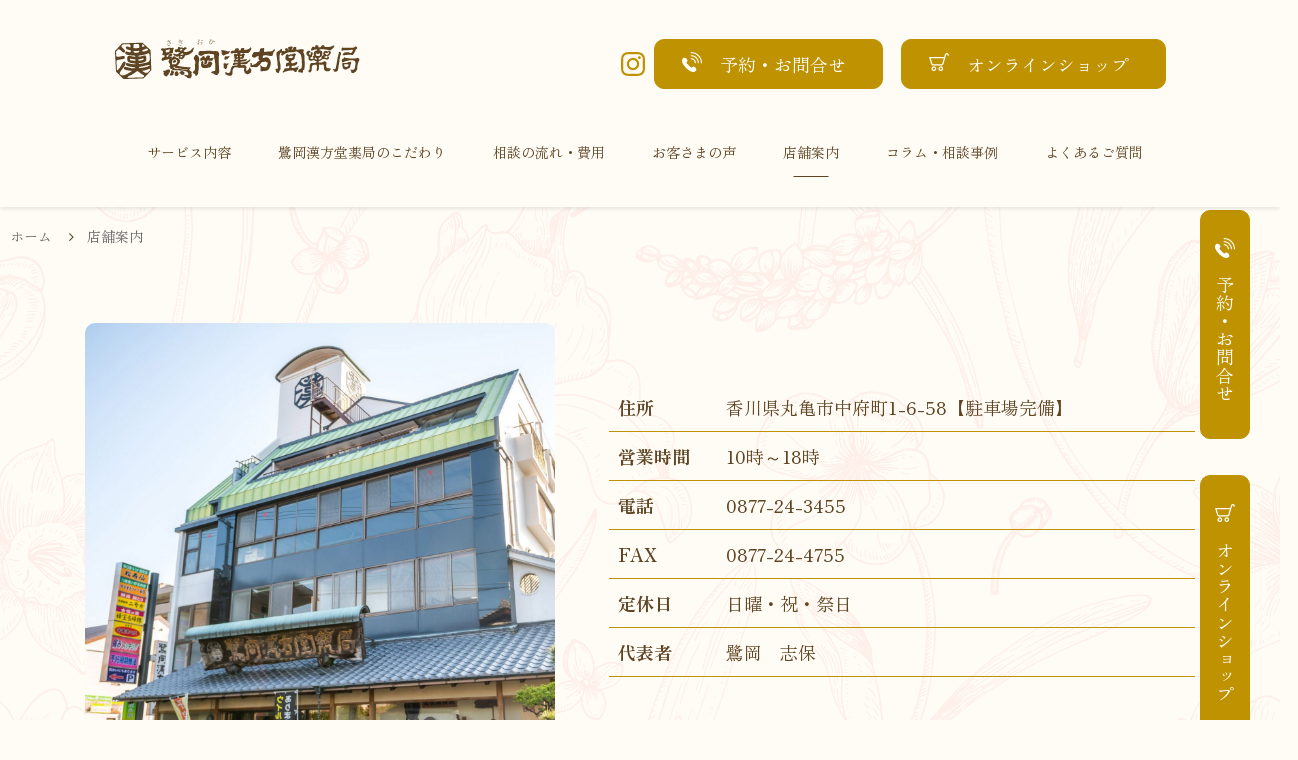

--- FILE ---
content_type: text/html; charset=UTF-8
request_url: https://www.sagiokakanpou.co.jp/shop/
body_size: 6743
content:
<!DOCTYPE html>
<html lang="ja">
<head>

	
<!-- Google tag (gtag.js) - Optimized with Partytown -->
<script>
// Partytown forward config
window.partytown = {
  forward: ['dataLayer.push', 'gtag']
};
// Initialize dataLayer
window.dataLayer = window.dataLayer || [];
function gtag(){dataLayer.push(arguments);}
gtag('js', new Date());
gtag('config', 'G-KG25EE18R6', {
  'send_page_view': false
});
// Defer gtag.js loading
window.addEventListener('load', function() {
  var script = document.createElement('script');
  script.src = 'https://www.googletagmanager.com/gtag/js?id=G-KG25EE18R6';
  script.async = true;
  document.head.appendChild(script);
  // Send delayed page view
  script.onload = function() {
    gtag('event', 'page_view');
  };
});
</script>
<!-- Google Tag Manager - Deferred -->
<script>
window.addEventListener('load', function() {
  (function(w,d,s,l,i){w[l]=w[l]||[];w[l].push({'gtm.start':
  new Date().getTime(),event:'gtm.js'});var f=d.getElementsByTagName(s)[0],
  j=d.createElement(s),dl=l!='dataLayer'?'&l='+l:'';j.async=true;j.src=
  'https://www.googletagmanager.com/gtm.js?id='+i+dl;f.parentNode.insertBefore(j,f);
  })(window,document,'script','dataLayer','GTM-WDQR5HS9');
});
</script>
<!-- End Google Tag Manager -->

<meta charset="UTF-8">



<title>店舗案内 | 鷺岡漢方堂薬局</title>
<meta http-equiv="X-UA-Compatible" content="IE=edge">
<meta name="viewport" content="width=device-width, initial-scale=1.0, viewport-fit=cover">


<meta property="og:url" content="https://www.sagiokakanpou.co.jp/shop/">
<meta property="og:site_name" content="鷺岡漢方堂薬局">
<meta property="og:title" content="店舗案内 | 鷺岡漢方堂薬局">
<meta property="og:type" content="article">



<meta property="og:image" content="https://www.sagiokakanpou.co.jp/media/001/202508/ogp.jpg">
<meta property="og:image:secure_url" content="https://www.sagiokakanpou.co.jp/media/001/202508/ogp.jpg" />

<meta property="og:image:width" content="1200" />
<meta property="og:image:height" content="600" />

<meta name="twitter:title" content="店舗案内 | 鷺岡漢方堂薬局">


<meta name="twitter:card" content="summary">


<meta name="twitter:domain" content="www.sagiokakanpou.co.jp">

<meta name="twitter:image" content="https://www.sagiokakanpou.co.jp/media/001/202508/ogp.jpg">












	

	
	<!-- Critical CSS for faster First Contentful Paint -->
<!-- Critical CSS (Above-the-Fold) - 最小限のスタイル -->
<style>
/* Reset & Base */
/* Mobile Optimizations */
html{scroll-behavior:smooth;-webkit-tap-highlight-color:rgba(0,0,0,.1);touch-action:manipulation}
body{-webkit-font-smoothing:antialiased;-moz-osx-font-smoothing:grayscale}
/* Improved tap targets for mobile */
a,button,input,select,textarea{min-height:44px;min-width:44px}
/* Reset & Base */
*,*::before,*::after{box-sizing:border-box;margin:0;padding:0}
html{font-size:62.5%;-webkit-text-size-adjust:100%}
body{font-family:'Zen Old Mincho',serif;font-size:1.6rem;line-height:1.8;color:#333;background:#fff}
img{max-width:100%;height:auto;vertical-align:middle}
a{color:inherit;text-decoration:none}

/* Header */
.head-wrapper{position:absolute;top:0;left:0;right:0;z-index:100;background:#fff;box-shadow:0 2px 4px rgba(0,0,0,.1)}
.header{max-width:1200px;margin:0 auto;padding:1rem 2rem}
.header-logo img{height:40px}
.gnavi ul{display:flex;list-style:none;gap:2rem}
.gnavi a{font-size:1.4rem;white-space:nowrap;transition:opacity .3s}
.gnavi a:hover{opacity:.7}

/* Admin boxes - ensure proper layout when logged in */
.acms-admin-box{position:relative!important;z-index:200!important;margin-bottom:0!important}
.head-wrapper.login{position:relative!important;z-index:-1!important}
@media (min-width:768px){
body.bid-1 .sec-keyv{margin-top:245px!important}
}

/* Key Visual */
.sec-keyv{position:relative;width:100%;margin-top:60px}
.keyv{position:relative;width:100%}
.keyv-item{width:100%}
.slide-img img{width:100%;height:auto;display:block}
.sp{display:none}

/* Mobile */
@media (max-width:767px){
.pc{display:none}
.sp{display:block}
.gnavi{display:none}
.header{padding:1rem}
}

/* Loading state */
body{opacity:0;animation:fadeIn .3s .1s forwards}
@keyframes fadeIn{to{opacity:1}}
</style>


<!-- Preload LCP image for better performance -->
<!-- Preload WebP with fallback to JPEG -->
<link rel="preload" as="image" href="/themes/main/assets/img/top/keyv01.jpg.webp" type="image/webp" fetchpriority="high" media="(min-width: 768px)">
<link rel="preload" as="image" href="/themes/main/assets/img/top/keyv01.jpg" fetchpriority="high" media="(min-width: 768px)">
<link rel="preload" as="image" href="/themes/main/assets/img/top/keyv01_sp.jpg.webp" type="image/webp" fetchpriority="high" media="(max-width: 767px)">
<link rel="preload" as="image" href="/themes/main/assets/img/top/keyv01_sp.jpg" fetchpriority="high" media="(max-width: 767px)">

<link rel="alternate" type="application/rss+xml" title="RSS 2.0" href="http://www.sagiokakanpou.co.jp/rss2.xml">
<!-- Preconnect to external domains for faster resource loading -->
<link rel="preconnect" href="https://fonts.googleapis.com">
<link rel="preconnect" href="https://fonts.gstatic.com" crossorigin>
<link rel="dns-prefetch" href="https://www.googletagmanager.com">
<link rel="dns-prefetch" href="https://www.google-analytics.com">
<link rel="dns-prefetch" href="https://maxcdn.bootstrapcdn.com">
<link rel="dns-prefetch" href="https://code.ionicframework.com">
<!-- Optimized Google Fonts with font-display=swap for better performance -->
<link rel="preload" href="https://fonts.googleapis.com/css2?family=EB+Garamond:wght@500&family=Zen+Old+Mincho:wght@400;700&display=swap&subset=japanese" as="style" onload="this.onload=null;this.rel='stylesheet'">
<noscript><link href="https://fonts.googleapis.com/css2?family=EB+Garamond:wght@500&family=Zen+Old+Mincho:wght@400;700&display=swap&subset=japanese" rel="stylesheet"></noscript>
<!-- Additional fonts for body text (Comfortaa and Zen Maru Gothic) -->
<link rel="preload" href="https://fonts.googleapis.com/css2?family=Comfortaa:wght@400;500&family=Zen+Maru+Gothic:wght@400;500;700&display=swap" as="style" onload="this.onload=null;this.rel='stylesheet'">
<noscript><link href="https://fonts.googleapis.com/css2?family=Comfortaa:wght@400;500&family=Zen+Maru+Gothic:wght@400;500;700&display=swap" rel="stylesheet"></noscript>
<!-- Font Awesome icons -->
<link rel="preload" href="//maxcdn.bootstrapcdn.com/font-awesome/4.7.0/css/font-awesome.min.css" as="style" onload="this.onload=null;this.rel='stylesheet'">
<noscript><link rel="stylesheet" href="//maxcdn.bootstrapcdn.com/font-awesome/4.7.0/css/font-awesome.min.css"></noscript>

<!-- CSS preload polyfill for older browsers -->
<script>
/*! loadCSS rel=preload polyfill. [c]2017 Filament Group, Inc. MIT License */
(function(w){"use strict";if(!w.loadCSS){w.loadCSS=function(){}}
var rp=loadCSS.relpreload={};rp.support=(function(){var ret;try{ret=w.document.createElement("link").relList.supports("preload");}catch(e){ret=false;}
return function(){return ret;};})();rp.bindMediaToggle=function(link){var finalMedia=link.media||"all";function enableStylesheet(){if(link.media){link.media=finalMedia;}}
if(link.addEventListener){link.addEventListener("load",enableStylesheet);}else if(link.attachEvent){link.attachEvent("onload",enableStylesheet);}
setTimeout(function(){link.rel="stylesheet";link.media="only x";});setTimeout(enableStylesheet,3000);};rp.poly=function(){if(rp.support()){return;}
var links=w.document.getElementsByTagName("link");for(var i=0;i<links.length;i++){var link=links[i];if(link.rel==="preload"&&link.getAttribute("as")==="style"&&!link.getAttribute("data-loadcss")){link.setAttribute("data-loadcss",true);rp.bindMediaToggle(link);}}};if(!rp.support()){rp.poly();var run=w.setInterval(rp.poly,500);if(w.addEventListener){w.addEventListener("load",function(){rp.poly();w.clearInterval(run);});}else if(w.attachEvent){w.attachEvent("onload",function(){rp.poly();w.clearInterval(run);});}}
if(typeof exports!=="undefined"){exports.loadCSS=loadCSS;}
else{w.loadCSS=loadCSS;}}(typeof global!=="undefined"?global:this));
</script>

<!-- Defer non-critical CSS -->
<link rel="preload" href="/themes/system/css/acms-admin.min.css?date=20250703060950" as="style" onload="this.onload=null;this.rel='stylesheet'">
<link rel="preload" href="/themes/system/css/acms.min.css?date=20250703060950" as="style" onload="this.onload=null;this.rel='stylesheet'">
<link rel="preload" href="//code.ionicframework.com/ionicons/2.0.1/css/ionicons.min.css" as="style" onload="this.onload=null;this.rel='stylesheet'">
<noscript>
<link rel="stylesheet" href="/themes/system/css/acms-admin.min.css?date=20250703060950">
<link rel="stylesheet" href="/themes/system/css/acms.min.css?date=20250703060950">
<link rel="stylesheet" href="//code.ionicframework.com/ionicons/2.0.1/css/ionicons.min.css">
</noscript>

<!-- Main stylesheet (deferred since critical CSS is inlined) -->
<link rel="preload" href="/themes/main/assets/css/styles.css?date=20251217125027" as="style" onload="this.onload=null;this.rel='stylesheet'">
<noscript><link rel="stylesheet" href="/themes/main/assets/css/styles.css?date=20251217125027"></noscript>
<!-- 構造化データ -->

<script type="application/ld+json">
{
	"@context": "http://schema.org",
	"@type": "BreadcrumbList",
	"itemListElement":
	[
	{
		"@type": "ListItem",
		"position": 1,
		"item":
		{
		"@id": "https://www.sagiokakanpou.co.jp/",
		"name": "ホーム"
		}
	},
	{
		"@type": "ListItem",
		"position": 2,
		"item":
		{
		"@id": "https://www.sagiokakanpou.co.jp/shop/",
		"name": "店舗案内"
		}
	}
	]
}
</script>


	
<link rel="stylesheet" href="/themes/main/assets/css/page/shop.css?date=20251217125030">


	
	
<script defer src="/js/library/jquery/jquery-3.6.1.min.js" charset="UTF-8"></script>

<script defer src="/acms.js?uaGroup=PC&amp;domains=www.sagiokakanpou.co.jp&amp;jsDir=js/&amp;themesDir=/themes/&amp;bid=1&amp;cid=96&amp;jQuery=3.6.1&amp;jQueryMigrate=migrate-3.0.1&amp;mediaClientResize=off&amp;v=c554bc88bc60343a3c30c9c3dfecadc6&amp;dbCharset=utf8mb4&amp;umfs=1G&amp;pms=1G&amp;mfu=99999&amp;lgImg=width:1400&amp;jpegQuality=75&amp;mediaLibrary=on&amp;edition=standard&amp;urlPreviewExpire=48&amp;timemachinePreviewDefaultDevice=PC&amp;ccd=shop&amp;scriptRoot=/" charset="UTF-8" id="acms-js"></script>
<script defer src="/themes/main/assets/js/site.js?date=20251217125029" charset="UTF-8"></script>
<script defer src="/themes/main/assets/js/jquery.matchHeight.js?date=20251217125029" charset="UTF-8"></script>
<script defer src="/themes/main/assets/js/slick/slick.min.js?date=20251217125038" charset="UTF-8"></script>
<script defer src="/themes/main/assets/js/lib.js?date=20251217125029" charset="UTF-8"></script>




	
<script type="text/javascript" src="/js/dest/vendor.js?date=20250703060950" charset="UTF-8" async defer></script>
<script type="text/javascript" src="/js/dest/index.js?date=20250703060950" charset="UTF-8" async defer></script>
<meta name="generator" content="a-blog cms" />
<meta name="csrf-token" content="df63c1b4aac0daa96adc78a20bbc266011f119a5d10d2165ce0a56bed103a756"></head>

<body id="top" class="bid-1 bcd- ccd-shop view-index">


<!-- Google Tag Manager (noscript) -->
<noscript><iframe src="https://www.googletagmanager.com/ns.html?id=GTM-WDQR5HS9"
height="0" width="0" style="display:none;visibility:hidden"></iframe></noscript>
<!-- End Google Tag Manager (noscript) -->
<!-- End Google Tag Manager (noscript) -->





<div class="body-wrap">



<!-- ヘッダー -->
<header class="head-wrapper " role="banner">
    <div class="header-container">
        <div class="header">
			<div class="header-info">
				<div class="header-logo">
					<a href="https://www.sagiokakanpou.co.jp/"><h1 class="logo"><img src="/themes/main/assets/img/logo.svg" alt="鷺岡漢方堂"></h1></a>
				</div>
				<!-- モバイル：ヘッダーメニュー -->
				<div class="btn-wrap">
					<p class="icon-btn-insta"><a href="https://www.instagram.com/kanpo_san/" target="_blank"><img src="/themes/main/assets/img/icon/insta.svg" alt="Instagram" width="24" height="24"></a></p>
					<p class="icon-btn btn-tel"><a href="https://www.sagiokakanpou.co.jp/contact/"><span class="sp"><img src="/themes/main/assets/img/icon/tel.svg"></span><span class="pc">予約・お問合せ</span></a></p>
					<p class="icon-btn btn-shop"><a href="https://sagiokakanpo.official.ec/" target="_blank"><span class="sp"><img src="/themes/main/assets/img/icon/cart.svg"></span><span class="pc">オンラインショップ</span></a></p>
					<div class="btn menu-btn">
						<a id="nav-open-btn" href="#mobile-nav" data-target="#mobile-nav" class="nav-menu-btn js-mobile-nav-btn" aria-expanded="false" aria-controls="mobile-nav">
							<span class="icon-toggle-menu"></span>
						</a>
					</div>
				</div>
			</div>
            <div class="site-header" aria-label="ヘッダーメニュー">
                <div class="header-nav">
                    <!-- グローバルナビ -->
                    <div class="gnavi-inner">
	<div class="wide-container">
		<nav class="gnavi" aria-label="メインメニュー">
			<ul>
				<li class="js-link_match_location"><a href="https://www.sagiokakanpou.co.jp/service/">サービス<br>内容</a></li>
				<li class="js-link_match_location"><a href="https://www.sagiokakanpou.co.jp/kodawari/">鷺岡漢方堂薬局の<br>こだわり</a></li>
				<li class="js-link_match_location"><a href="https://www.sagiokakanpou.co.jp/flow/">相談の流れ・<br>費用</a></li>
				<li class="js-link_match_location"><a href="https://www.sagiokakanpou.co.jp/voice/">お客さまの<br>声</a></li>
				<li class="js-link_match_location"><a href="https://www.sagiokakanpou.co.jp/shop/">店舗<br>案内</a></li>
				<li class="js-link_match_location"><a href="https://www.sagiokakanpou.co.jp/column/">コラム・<br>相談事例</a></li>
				<li class="js-link_match_location"><a href="https://www.sagiokakanpou.co.jp/faq/">よくある<br>ご質問</a></li>
			</ul>
		</nav>
	</div>
</div>
                </div>
            </div>
        </div>
    </div>
</header>
<div class="fix-btn">
	<p class="icon-btn btn-tel js-link_match_location"><a href="https://www.sagiokakanpou.co.jp/contact/"><span class="pc">予約・お問合せ</span></a></p>
	<p class="icon-btn btn-shop js-link_match_location"><a href="https://sagiokakanpo.official.ec/"><span class="pc">オンラインショップ</span></a></p>
	<p class="icon-btn-insta"><a href="https://www.instagram.com/kanpo_san/" target="_blank"><img src="/themes/main/assets/img/icon/insta.svg" alt="Instagram" width="24" height="24"></a></p>
</div>






<!-- ページタイトル -->
<div class="page-title-wrapper">
	<div class="page-title-inner">
		<div class="wide-container">
			<h1 class="page-title">店舗案内</h1>
			<p class="en">shop information</p>
		</div>
	</div>
</div>

</div>


<!-- トピックパス -->

<nav class="topicpath" aria-label="現在位置">
	<ol class="topicpath-list wide-container clearfix">
		
		<li class="topicpath-item">
			
			<a href="https://www.sagiokakanpou.co.jp/" class="topicpath-link">ホーム</a>
		</li>
		

		
		<li class="topicpath-item">
			
			
			<a href="https://www.sagiokakanpou.co.jp/shop/" class="topicpath-link">店舗案内</a>
		</li>
		

		
	</ol>
</nav>





<!-- ※管理用パーツ -->




 


<section class="section">
<div class="container">
	<div class="shop-wrap">
		<p class="shop-img"><img src="/themes/main/shop/img/img01.jpg" alt="" class="kadomaru"></p>
		<div class="shop-body">
			<div class="info-wrap">
				<p class="info-title">住所</p>
				<p class="info-summary">香川県丸亀市中府町1-6-58【駐車場完備】</p>
			</div>
			<div class="info-wrap">
				<p class="info-title">営業時間</p>
				<p class="info-summary">10時～18時</p>
			</div>
			<div class="info-wrap">
				<p class="info-title">電話</p>
				<p class="info-summary">0877-24-3455</p>
			</div>
			<div class="info-wrap">
				<p class="info-title">FAX</p>
				<p class="info-summary">0877-24-4755</p>
			</div>
			<div class="info-wrap">
				<p class="info-title">定休日</p>
				<p class="info-summary">日曜・祝・祭日</p>
			</div>
			<div class="info-wrap">
				<p class="info-title">代表者</p>
				<p class="info-summary">鷺岡　志保</p>
			</div>
			<p>クレジットカードもお使いいただけます。</p>
		</div>
	</div>
	<div class="margin__2x">
		<div class="googlemap" id="access">
			<iframe src="https://www.google.com/maps/embed?pb=!1m14!1m8!1m3!1d26373.984737522867!2d133.7925335326596!3d34.28047537017641!3m2!1i1024!2i768!4f13.1!3m3!1m2!1s0x0%3A0x9a2336e917d4e99b!2z6be65bKh5ryi5pa55aCC6Jas5bGA!5e0!3m2!1sja!2sjp!4v1421381464969" width="720" height="400" frameborder="0" style="border:0"></iframe>
		</div>
	</div>
</div>
</section>
<section class="sec-contact bg-white">
	<div class="bg-white-inner">
		<div class="wide-container">
			<div class="sec-title">
				<h2 class="jp">ご予約・お問い合わせ</h2>
				<p class="en">reservation &amp; inquiry</p>
			</div>
			<p class="text">お客さまとのお時間を大切にできるよう、完全予約制となっております。<br>LINEもしくはお電話にて承っております。</p>
<div class="tel-unit">
<a href="tel:0877-24-3455">
	<div class="box">
		<p class="tel-icon"><img src="/themes/main/assets/img/icon/tel.svg" alt=""></p>
		<p class="tel-text">お電話はこちら</p>
		<p class="tel-no">0877-24-3455</p>
	</div>
</a>
</div>
<p class="line-btn"><a href="https://lstep.app/XTg9jv3" class="line-link" target="_blank">LINEでご質問・ご相談・ご予約</a></p>
		</div>
	</div>
</section>






<!-- お問い合わせ -->




<!-- フッター -->
<footer class="footer">
<div class="footer-btn">
	<p class="icon-btn btn-tel js-link_match_location"><a href="https://www.sagiokakanpou.co.jp/contact/"><span class="pc">予約・お問合せ</span></a></p>
	<p class="icon-btn btn-shop js-link_match_location"><a href="https://sagiokakanpo.official.ec/"><span class="pc">オンラインショップ</span></a></p>
</div>
<div class="container">
        <div class="footer-wrap">
            <div class="footer-logo">
                <p class="logo"><img src="/themes/main/assets/img/logo_w.svg" alt="鷺岡漢方堂薬局"></p>
            </div><!-- /footer-logo -->
			<div class="footer-info">
				<p class="address">〒763-0033<br>香川県丸亀市中府町1-6-58</p>
				<p class="tel">TEL<br>0877-24-3455</p>
				<p class="fax">FAX<br>0877-24-4755</p>
				<p class="time">営業時間 　10時〜18時<br>定休日 日曜・祝日</p>
			</div>
			<div class="footer-navi-item -long">
				<nav class="gnavi" aria-label="メインメニュー">
					<ul>
						<li class="js-link_match_location"><a href="https://www.sagiokakanpou.co.jp/">ホーム</a></li>
						<li class="js-link_match_location"><a href="https://www.sagiokakanpou.co.jp/service/">サービス内容</a></li>
						<li class="js-link_match_location"><a href="https://www.sagiokakanpou.co.jp/kodawari/">鷺岡漢方堂薬局のこだわり</a></li>
						<li class="js-link_match_location"><a href="https://www.sagiokakanpou.co.jp/flow/">相談の流れ・費用</a></li>
						<li class="js-link_match_location"><a href="https://www.sagiokakanpou.co.jp/voice/">お客さまの声</a></li>
						<li class="js-link_match_location"><a href="https://www.sagiokakanpou.co.jp/shop/">店舗案内</a></li>
						<li class="js-link_match_location"><a href="https://www.sagiokakanpou.co.jp/column/">コラム・相談事例</a></li>
					</ul>
				</nav>
			</div>
			<div class="footer-navi-item">
				<nav class="gnavi" aria-label="メインメニュー">
					<ul>
						<li class="js-link_match_location"><a href="https://www.sagiokakanpou.co.jp/faq/">よくあるご質問</a></li>
						<li class="js-link_match_location"><a href="https://www.sagiokakanpou.co.jp/news/">お知らせ</a></li>
						<li class="js-link_match_location"><a href="https://www.sagiokakanpou.co.jp/privacy/">プライバシーポリシー</a></li>
					</ul>
				</nav>
				<div class="sns-btn">
					<p class="btn"><a href="https://www.instagram.com/kanpo_san/" target="_blank"><img src="/themes/main/assets/img/icon/insta_w.svg"></a></p>
					<p class="btn"><a href="https://lstep.app/XTg9jv3" target="_blank"><img src="/themes/main/assets/img/icon/icon_line_circle.svg"></a></p>
				</div>
			</div>
		 </div>
	</div>

	<div class="footer-bottom">
		<div class="container">
			<p class="copyright">copyright &copy; Sagiokakanpo. All rights reserved.</p>
		</div>
	</div>

</footer>
<!-- モバイル：ナビゲーションメニュー -->
<div class="acms-hide-pc">
	<div id="mobile-nav" class="js-mobile-nav mobile-nav">
		<div class="mobile-nav-inner">

		<nav aria-label="メインメニュー" class="mobile-navbar">
			<!-- グローバルナビ -->
			<div class="mobile-menu">
<div class="footer-btn">
	<p class="icon-btn btn-tel js-link_match_location"><a href="https://www.sagiokakanpou.co.jp/contact/"><span class="pc">予約・お問合せ</span></a></p>
	<p class="icon-btn btn-shop js-link_match_location"><a href="https://sagiokakanpo.official.ec/"><span class="pc">オンラインショップ</span></a></p>
</div>
<div class="container">
        <div class="footer-wrap">
            <div class="footer-logo">
                <p class="logo"><img src="/themes/main/assets/img/logo_w.svg" alt="鷺岡漢方堂薬局"></p>
            </div><!-- /footer-logo -->
			<div class="footer-info">
				<p class="address">〒763-0033<br>香川県丸亀市中府町1-6-58</p>
				<p class="tel">TEL<br>0877-24-3455</p>
				<p class="fax">FAX<br>0877-24-4755</p>
				<p class="time">営業時間 　10時〜18時<br>定休日 日曜・祝日</p>
			</div>
			<div class="footer-navi-item -long">
				<nav class="gnavi" aria-label="メインメニュー">
					<ul>
						<li class="js-link_match_location"><a href="https://www.sagiokakanpou.co.jp/">ホーム</a></li>
						<li class="js-link_match_location"><a href="https://www.sagiokakanpou.co.jp/service/">サービス内容</a></li>
						<li class="js-link_match_location"><a href="https://www.sagiokakanpou.co.jp/kodawari/">鷺岡漢方堂薬局のこだわり</a></li>
						<li class="js-link_match_location"><a href="https://www.sagiokakanpou.co.jp/flow/">相談の流れ・費用</a></li>
						<li class="js-link_match_location"><a href="https://www.sagiokakanpou.co.jp/voice/">お客さまの声</a></li>
						<li class="js-link_match_location"><a href="https://www.sagiokakanpou.co.jp/shop/">店舗案内</a></li>
						<li class="js-link_match_location"><a href="https://www.sagiokakanpou.co.jp/column/">コラム・相談事例</a></li>
					</ul>
				</nav>
			</div>
			<div class="footer-navi-item">
				<nav class="gnavi" aria-label="メインメニュー">
					<ul>
						<li class="js-link_match_location"><a href="https://www.sagiokakanpou.co.jp/faq/">よくあるご質問</a></li>
						<li class="js-link_match_location"><a href="https://www.sagiokakanpou.co.jp/news/">お知らせ</a></li>
						<li class="js-link_match_location"><a href="https://www.sagiokakanpou.co.jp/privacy/">プライバシーポリシー</a></li>
					</ul>
				</nav>
				<div class="sns-btn">
					<p class="btn"><a href="https://www.instagram.com/kanpo_san/" target="_blank"><img src="/themes/main/assets/img/icon/insta_w.svg"></a></p>
					<p class="btn"><a href="https://lstep.app/XTg9jv3" target="_blank"><img src="/themes/main/assets/img/icon/icon_line_circle.svg"></a></p>
				</div>
			</div>
		 </div>
	</div>
</div>

		</nav>

		</div>
	</div>
</div>











</body>
</html>


--- FILE ---
content_type: text/css
request_url: https://www.sagiokakanpou.co.jp/themes/main/assets/css/styles.css?date=20251217125027
body_size: 21290
content:
@charset "UTF-8";
/*!
 * Bootstrap Grid v4.0.0 (https://getbootstrap.com)
 * Copyright 2011-2018 The Bootstrap Authors
 * Copyright 2011-2018 Twitter, Inc.
 * Licensed under MIT (https://github.com/twbs/bootstrap/blob/master/LICENSE)
 */
/* Font imports moved to HTML head for better performance */
@-ms-viewport {
  width: device-width; }
html {
  box-sizing: border-box;
  -ms-overflow-style: scrollbar; }

*,
*::before,
*::after {
  box-sizing: inherit; }

.container {
  width: 100%;
  padding-right: 15px;
  padding-left: 15px;
  margin-right: auto;
  margin-left: auto; }
  @media (min-width: 576px) {
    .container {
      max-width: 540px; } }
  @media (min-width: 768px) {
    .container {
      max-width: 720px; } }
  @media (min-width: 992px) {
    .container {
      max-width: 960px; } }
  @media (min-width: 1200px) {
    .container {
      max-width: 1140px; } }

.container-fluid {
  width: 100%;
  padding-right: 15px;
  padding-left: 15px;
  margin-right: auto;
  margin-left: auto; }

.row {
  display: flex;
  flex-wrap: wrap;
  margin-right: -15px;
  margin-left: -15px; }

.no-gutters {
  margin-right: 0;
  margin-left: 0; }
  .no-gutters > .col,
  .no-gutters > [class*="col-"] {
    padding-right: 0;
    padding-left: 0; }

.col-1, .col-2, .col-3, .col-4, .col-5, .col-6, .col-7, .col-8, .col-9, .col-10, .col-11, .col-12, .col,
.col-auto, .col-sm-1, .col-sm-2, .col-sm-3, .col-sm-4, .col-sm-5, .col-sm-6, .col-sm-7, .col-sm-8, .col-sm-9, .col-sm-10, .col-sm-11, .col-sm-12, .col-sm,
.col-sm-auto, .col-md-1, .col-md-2, .col-md-3, .col-md-4, .col-md-5, .col-md-6, .col-md-7, .col-md-8, .col-md-9, .col-md-10, .col-md-11, .col-md-12, .col-md,
.col-md-auto, .col-lg-1, .col-lg-2, .col-lg-3, .col-lg-4, .col-lg-5, .col-lg-6, .col-lg-7, .col-lg-8, .col-lg-9, .col-lg-10, .col-lg-11, .col-lg-12, .col-lg,
.col-lg-auto, .col-xl-1, .col-xl-2, .col-xl-3, .col-xl-4, .col-xl-5, .col-xl-6, .col-xl-7, .col-xl-8, .col-xl-9, .col-xl-10, .col-xl-11, .col-xl-12, .col-xl,
.col-xl-auto {
  position: relative;
  width: 100%;
  min-height: 1px;
  padding-right: 15px;
  padding-left: 15px; }

.col {
  flex-basis: 0;
  flex-grow: 1;
  max-width: 100%; }

.col-auto {
  flex: 0 0 auto;
  width: auto;
  max-width: none; }

.col-1 {
  flex: 0 0 8.3333333333%;
  max-width: 8.3333333333%; }

.col-2 {
  flex: 0 0 16.6666666667%;
  max-width: 16.6666666667%; }

.col-3 {
  flex: 0 0 25%;
  max-width: 25%; }

.col-4 {
  flex: 0 0 33.3333333333%;
  max-width: 33.3333333333%; }

.col-5 {
  flex: 0 0 41.6666666667%;
  max-width: 41.6666666667%; }

.col-6 {
  flex: 0 0 50%;
  max-width: 50%; }

.col-7 {
  flex: 0 0 58.3333333333%;
  max-width: 58.3333333333%; }

.col-8 {
  flex: 0 0 66.6666666667%;
  max-width: 66.6666666667%; }

.col-9 {
  flex: 0 0 75%;
  max-width: 75%; }

.col-10 {
  flex: 0 0 83.3333333333%;
  max-width: 83.3333333333%; }

.col-11 {
  flex: 0 0 91.6666666667%;
  max-width: 91.6666666667%; }

.col-12 {
  flex: 0 0 100%;
  max-width: 100%; }

.order-first {
  order: -1; }

.order-last {
  order: 13; }

.order-0 {
  order: 0; }

.order-1 {
  order: 1; }

.order-2 {
  order: 2; }

.order-3 {
  order: 3; }

.order-4 {
  order: 4; }

.order-5 {
  order: 5; }

.order-6 {
  order: 6; }

.order-7 {
  order: 7; }

.order-8 {
  order: 8; }

.order-9 {
  order: 9; }

.order-10 {
  order: 10; }

.order-11 {
  order: 11; }

.order-12 {
  order: 12; }

.offset-1 {
  margin-left: 8.3333333333%; }

.offset-2 {
  margin-left: 16.6666666667%; }

.offset-3 {
  margin-left: 25%; }

.offset-4 {
  margin-left: 33.3333333333%; }

.offset-5 {
  margin-left: 41.6666666667%; }

.offset-6 {
  margin-left: 50%; }

.offset-7 {
  margin-left: 58.3333333333%; }

.offset-8 {
  margin-left: 66.6666666667%; }

.offset-9 {
  margin-left: 75%; }

.offset-10 {
  margin-left: 83.3333333333%; }

.offset-11 {
  margin-left: 91.6666666667%; }

@media (min-width: 576px) {
  .col-sm {
    flex-basis: 0;
    flex-grow: 1;
    max-width: 100%; }

  .col-sm-auto {
    flex: 0 0 auto;
    width: auto;
    max-width: none; }

  .col-sm-1 {
    flex: 0 0 8.3333333333%;
    max-width: 8.3333333333%; }

  .col-sm-2 {
    flex: 0 0 16.6666666667%;
    max-width: 16.6666666667%; }

  .col-sm-3 {
    flex: 0 0 25%;
    max-width: 25%; }

  .col-sm-4 {
    flex: 0 0 33.3333333333%;
    max-width: 33.3333333333%; }

  .col-sm-5 {
    flex: 0 0 41.6666666667%;
    max-width: 41.6666666667%; }

  .col-sm-6 {
    flex: 0 0 50%;
    max-width: 50%; }

  .col-sm-7 {
    flex: 0 0 58.3333333333%;
    max-width: 58.3333333333%; }

  .col-sm-8 {
    flex: 0 0 66.6666666667%;
    max-width: 66.6666666667%; }

  .col-sm-9 {
    flex: 0 0 75%;
    max-width: 75%; }

  .col-sm-10 {
    flex: 0 0 83.3333333333%;
    max-width: 83.3333333333%; }

  .col-sm-11 {
    flex: 0 0 91.6666666667%;
    max-width: 91.6666666667%; }

  .col-sm-12 {
    flex: 0 0 100%;
    max-width: 100%; }

  .order-sm-first {
    order: -1; }

  .order-sm-last {
    order: 13; }

  .order-sm-0 {
    order: 0; }

  .order-sm-1 {
    order: 1; }

  .order-sm-2 {
    order: 2; }

  .order-sm-3 {
    order: 3; }

  .order-sm-4 {
    order: 4; }

  .order-sm-5 {
    order: 5; }

  .order-sm-6 {
    order: 6; }

  .order-sm-7 {
    order: 7; }

  .order-sm-8 {
    order: 8; }

  .order-sm-9 {
    order: 9; }

  .order-sm-10 {
    order: 10; }

  .order-sm-11 {
    order: 11; }

  .order-sm-12 {
    order: 12; }

  .offset-sm-0 {
    margin-left: 0; }

  .offset-sm-1 {
    margin-left: 8.3333333333%; }

  .offset-sm-2 {
    margin-left: 16.6666666667%; }

  .offset-sm-3 {
    margin-left: 25%; }

  .offset-sm-4 {
    margin-left: 33.3333333333%; }

  .offset-sm-5 {
    margin-left: 41.6666666667%; }

  .offset-sm-6 {
    margin-left: 50%; }

  .offset-sm-7 {
    margin-left: 58.3333333333%; }

  .offset-sm-8 {
    margin-left: 66.6666666667%; }

  .offset-sm-9 {
    margin-left: 75%; }

  .offset-sm-10 {
    margin-left: 83.3333333333%; }

  .offset-sm-11 {
    margin-left: 91.6666666667%; } }
@media (min-width: 768px) {
  .col-md {
    flex-basis: 0;
    flex-grow: 1;
    max-width: 100%; }

  .col-md-auto {
    flex: 0 0 auto;
    width: auto;
    max-width: none; }

  .col-md-1 {
    flex: 0 0 8.3333333333%;
    max-width: 8.3333333333%; }

  .col-md-2 {
    flex: 0 0 16.6666666667%;
    max-width: 16.6666666667%; }

  .col-md-3 {
    flex: 0 0 25%;
    max-width: 25%; }

  .col-md-4 {
    flex: 0 0 33.3333333333%;
    max-width: 33.3333333333%; }

  .col-md-5 {
    flex: 0 0 41.6666666667%;
    max-width: 41.6666666667%; }

  .col-md-6 {
    flex: 0 0 50%;
    max-width: 50%; }

  .col-md-7 {
    flex: 0 0 58.3333333333%;
    max-width: 58.3333333333%; }

  .col-md-8 {
    flex: 0 0 66.6666666667%;
    max-width: 66.6666666667%; }

  .col-md-9 {
    flex: 0 0 75%;
    max-width: 75%; }

  .col-md-10 {
    flex: 0 0 83.3333333333%;
    max-width: 83.3333333333%; }

  .col-md-11 {
    flex: 0 0 91.6666666667%;
    max-width: 91.6666666667%; }

  .col-md-12 {
    flex: 0 0 100%;
    max-width: 100%; }

  .order-md-first {
    order: -1; }

  .order-md-last {
    order: 13; }

  .order-md-0 {
    order: 0; }

  .order-md-1 {
    order: 1; }

  .order-md-2 {
    order: 2; }

  .order-md-3 {
    order: 3; }

  .order-md-4 {
    order: 4; }

  .order-md-5 {
    order: 5; }

  .order-md-6 {
    order: 6; }

  .order-md-7 {
    order: 7; }

  .order-md-8 {
    order: 8; }

  .order-md-9 {
    order: 9; }

  .order-md-10 {
    order: 10; }

  .order-md-11 {
    order: 11; }

  .order-md-12 {
    order: 12; }

  .offset-md-0 {
    margin-left: 0; }

  .offset-md-1 {
    margin-left: 8.3333333333%; }

  .offset-md-2 {
    margin-left: 16.6666666667%; }

  .offset-md-3 {
    margin-left: 25%; }

  .offset-md-4 {
    margin-left: 33.3333333333%; }

  .offset-md-5 {
    margin-left: 41.6666666667%; }

  .offset-md-6 {
    margin-left: 50%; }

  .offset-md-7 {
    margin-left: 58.3333333333%; }

  .offset-md-8 {
    margin-left: 66.6666666667%; }

  .offset-md-9 {
    margin-left: 75%; }

  .offset-md-10 {
    margin-left: 83.3333333333%; }

  .offset-md-11 {
    margin-left: 91.6666666667%; } }
@media (min-width: 992px) {
  .col-lg {
    flex-basis: 0;
    flex-grow: 1;
    max-width: 100%; }

  .col-lg-auto {
    flex: 0 0 auto;
    width: auto;
    max-width: none; }

  .col-lg-1 {
    flex: 0 0 8.3333333333%;
    max-width: 8.3333333333%; }

  .col-lg-2 {
    flex: 0 0 16.6666666667%;
    max-width: 16.6666666667%; }

  .col-lg-3 {
    flex: 0 0 25%;
    max-width: 25%; }

  .col-lg-4 {
    flex: 0 0 33.3333333333%;
    max-width: 33.3333333333%; }

  .col-lg-5 {
    flex: 0 0 41.6666666667%;
    max-width: 41.6666666667%; }

  .col-lg-6 {
    flex: 0 0 50%;
    max-width: 50%; }

  .col-lg-7 {
    flex: 0 0 58.3333333333%;
    max-width: 58.3333333333%; }

  .col-lg-8 {
    flex: 0 0 66.6666666667%;
    max-width: 66.6666666667%; }

  .col-lg-9 {
    flex: 0 0 75%;
    max-width: 75%; }

  .col-lg-10 {
    flex: 0 0 83.3333333333%;
    max-width: 83.3333333333%; }

  .col-lg-11 {
    flex: 0 0 91.6666666667%;
    max-width: 91.6666666667%; }

  .col-lg-12 {
    flex: 0 0 100%;
    max-width: 100%; }

  .order-lg-first {
    order: -1; }

  .order-lg-last {
    order: 13; }

  .order-lg-0 {
    order: 0; }

  .order-lg-1 {
    order: 1; }

  .order-lg-2 {
    order: 2; }

  .order-lg-3 {
    order: 3; }

  .order-lg-4 {
    order: 4; }

  .order-lg-5 {
    order: 5; }

  .order-lg-6 {
    order: 6; }

  .order-lg-7 {
    order: 7; }

  .order-lg-8 {
    order: 8; }

  .order-lg-9 {
    order: 9; }

  .order-lg-10 {
    order: 10; }

  .order-lg-11 {
    order: 11; }

  .order-lg-12 {
    order: 12; }

  .offset-lg-0 {
    margin-left: 0; }

  .offset-lg-1 {
    margin-left: 8.3333333333%; }

  .offset-lg-2 {
    margin-left: 16.6666666667%; }

  .offset-lg-3 {
    margin-left: 25%; }

  .offset-lg-4 {
    margin-left: 33.3333333333%; }

  .offset-lg-5 {
    margin-left: 41.6666666667%; }

  .offset-lg-6 {
    margin-left: 50%; }

  .offset-lg-7 {
    margin-left: 58.3333333333%; }

  .offset-lg-8 {
    margin-left: 66.6666666667%; }

  .offset-lg-9 {
    margin-left: 75%; }

  .offset-lg-10 {
    margin-left: 83.3333333333%; }

  .offset-lg-11 {
    margin-left: 91.6666666667%; } }
@media (min-width: 1200px) {
  .col-xl {
    flex-basis: 0;
    flex-grow: 1;
    max-width: 100%; }

  .col-xl-auto {
    flex: 0 0 auto;
    width: auto;
    max-width: none; }

  .col-xl-1 {
    flex: 0 0 8.3333333333%;
    max-width: 8.3333333333%; }

  .col-xl-2 {
    flex: 0 0 16.6666666667%;
    max-width: 16.6666666667%; }

  .col-xl-3 {
    flex: 0 0 25%;
    max-width: 25%; }

  .col-xl-4 {
    flex: 0 0 33.3333333333%;
    max-width: 33.3333333333%; }

  .col-xl-5 {
    flex: 0 0 41.6666666667%;
    max-width: 41.6666666667%; }

  .col-xl-6 {
    flex: 0 0 50%;
    max-width: 50%; }

  .col-xl-7 {
    flex: 0 0 58.3333333333%;
    max-width: 58.3333333333%; }

  .col-xl-8 {
    flex: 0 0 66.6666666667%;
    max-width: 66.6666666667%; }

  .col-xl-9 {
    flex: 0 0 75%;
    max-width: 75%; }

  .col-xl-10 {
    flex: 0 0 83.3333333333%;
    max-width: 83.3333333333%; }

  .col-xl-11 {
    flex: 0 0 91.6666666667%;
    max-width: 91.6666666667%; }

  .col-xl-12 {
    flex: 0 0 100%;
    max-width: 100%; }

  .order-xl-first {
    order: -1; }

  .order-xl-last {
    order: 13; }

  .order-xl-0 {
    order: 0; }

  .order-xl-1 {
    order: 1; }

  .order-xl-2 {
    order: 2; }

  .order-xl-3 {
    order: 3; }

  .order-xl-4 {
    order: 4; }

  .order-xl-5 {
    order: 5; }

  .order-xl-6 {
    order: 6; }

  .order-xl-7 {
    order: 7; }

  .order-xl-8 {
    order: 8; }

  .order-xl-9 {
    order: 9; }

  .order-xl-10 {
    order: 10; }

  .order-xl-11 {
    order: 11; }

  .order-xl-12 {
    order: 12; }

  .offset-xl-0 {
    margin-left: 0; }

  .offset-xl-1 {
    margin-left: 8.3333333333%; }

  .offset-xl-2 {
    margin-left: 16.6666666667%; }

  .offset-xl-3 {
    margin-left: 25%; }

  .offset-xl-4 {
    margin-left: 33.3333333333%; }

  .offset-xl-5 {
    margin-left: 41.6666666667%; }

  .offset-xl-6 {
    margin-left: 50%; }

  .offset-xl-7 {
    margin-left: 58.3333333333%; }

  .offset-xl-8 {
    margin-left: 66.6666666667%; }

  .offset-xl-9 {
    margin-left: 75%; }

  .offset-xl-10 {
    margin-left: 83.3333333333%; }

  .offset-xl-11 {
    margin-left: 91.6666666667%; } }
.d-none {
  display: none !important; }

.d-inline {
  display: inline !important; }

.d-inline-block {
  display: inline-block !important; }

.d-block {
  display: block !important; }

.d-table {
  display: table !important; }

.d-table-row {
  display: table-row !important; }

.d-table-cell {
  display: table-cell !important; }

.d-flex {
  display: flex !important; }

.d-inline-flex {
  display: inline-flex !important; }

@media (min-width: 576px) {
  .d-sm-none {
    display: none !important; }

  .d-sm-inline {
    display: inline !important; }

  .d-sm-inline-block {
    display: inline-block !important; }

  .d-sm-block {
    display: block !important; }

  .d-sm-table {
    display: table !important; }

  .d-sm-table-row {
    display: table-row !important; }

  .d-sm-table-cell {
    display: table-cell !important; }

  .d-sm-flex {
    display: flex !important; }

  .d-sm-inline-flex {
    display: inline-flex !important; } }
@media (min-width: 768px) {
  .d-md-none {
    display: none !important; }

  .d-md-inline {
    display: inline !important; }

  .d-md-inline-block {
    display: inline-block !important; }

  .d-md-block {
    display: block !important; }

  .d-md-table {
    display: table !important; }

  .d-md-table-row {
    display: table-row !important; }

  .d-md-table-cell {
    display: table-cell !important; }

  .d-md-flex {
    display: flex !important; }

  .d-md-inline-flex {
    display: inline-flex !important; } }
@media (min-width: 992px) {
  .d-lg-none {
    display: none !important; }

  .d-lg-inline {
    display: inline !important; }

  .d-lg-inline-block {
    display: inline-block !important; }

  .d-lg-block {
    display: block !important; }

  .d-lg-table {
    display: table !important; }

  .d-lg-table-row {
    display: table-row !important; }

  .d-lg-table-cell {
    display: table-cell !important; }

  .d-lg-flex {
    display: flex !important; }

  .d-lg-inline-flex {
    display: inline-flex !important; } }
@media (min-width: 1200px) {
  .d-xl-none {
    display: none !important; }

  .d-xl-inline {
    display: inline !important; }

  .d-xl-inline-block {
    display: inline-block !important; }

  .d-xl-block {
    display: block !important; }

  .d-xl-table {
    display: table !important; }

  .d-xl-table-row {
    display: table-row !important; }

  .d-xl-table-cell {
    display: table-cell !important; }

  .d-xl-flex {
    display: flex !important; }

  .d-xl-inline-flex {
    display: inline-flex !important; } }
@media print {
  .d-print-none {
    display: none !important; }

  .d-print-inline {
    display: inline !important; }

  .d-print-inline-block {
    display: inline-block !important; }

  .d-print-block {
    display: block !important; }

  .d-print-table {
    display: table !important; }

  .d-print-table-row {
    display: table-row !important; }

  .d-print-table-cell {
    display: table-cell !important; }

  .d-print-flex {
    display: flex !important; }

  .d-print-inline-flex {
    display: inline-flex !important; } }
.flex-row {
  flex-direction: row !important; }

.flex-column {
  flex-direction: column !important; }

.flex-row-reverse {
  flex-direction: row-reverse !important; }

.flex-column-reverse {
  flex-direction: column-reverse !important; }

.flex-wrap {
  flex-wrap: wrap !important; }

.flex-nowrap {
  flex-wrap: nowrap !important; }

.flex-wrap-reverse {
  flex-wrap: wrap-reverse !important; }

.justify-content-start {
  justify-content: flex-start !important; }

.justify-content-end {
  justify-content: flex-end !important; }

.justify-content-center {
  justify-content: center !important; }

.justify-content-between {
  justify-content: space-between !important; }

.justify-content-around {
  justify-content: space-around !important; }

.align-items-start {
  align-items: flex-start !important; }

.align-items-end {
  align-items: flex-end !important; }

.align-items-center {
  align-items: center !important; }

.align-items-baseline {
  align-items: baseline !important; }

.align-items-stretch {
  align-items: stretch !important; }

.align-content-start {
  align-content: flex-start !important; }

.align-content-end {
  align-content: flex-end !important; }

.align-content-center {
  align-content: center !important; }

.align-content-between {
  align-content: space-between !important; }

.align-content-around {
  align-content: space-around !important; }

.align-content-stretch {
  align-content: stretch !important; }

.align-self-auto {
  align-self: auto !important; }

.align-self-start {
  align-self: flex-start !important; }

.align-self-end {
  align-self: flex-end !important; }

.align-self-center {
  align-self: center !important; }

.align-self-baseline {
  align-self: baseline !important; }

.align-self-stretch {
  align-self: stretch !important; }

@media (min-width: 576px) {
  .flex-sm-row {
    flex-direction: row !important; }

  .flex-sm-column {
    flex-direction: column !important; }

  .flex-sm-row-reverse {
    flex-direction: row-reverse !important; }

  .flex-sm-column-reverse {
    flex-direction: column-reverse !important; }

  .flex-sm-wrap {
    flex-wrap: wrap !important; }

  .flex-sm-nowrap {
    flex-wrap: nowrap !important; }

  .flex-sm-wrap-reverse {
    flex-wrap: wrap-reverse !important; }

  .justify-content-sm-start {
    justify-content: flex-start !important; }

  .justify-content-sm-end {
    justify-content: flex-end !important; }

  .justify-content-sm-center {
    justify-content: center !important; }

  .justify-content-sm-between {
    justify-content: space-between !important; }

  .justify-content-sm-around {
    justify-content: space-around !important; }

  .align-items-sm-start {
    align-items: flex-start !important; }

  .align-items-sm-end {
    align-items: flex-end !important; }

  .align-items-sm-center {
    align-items: center !important; }

  .align-items-sm-baseline {
    align-items: baseline !important; }

  .align-items-sm-stretch {
    align-items: stretch !important; }

  .align-content-sm-start {
    align-content: flex-start !important; }

  .align-content-sm-end {
    align-content: flex-end !important; }

  .align-content-sm-center {
    align-content: center !important; }

  .align-content-sm-between {
    align-content: space-between !important; }

  .align-content-sm-around {
    align-content: space-around !important; }

  .align-content-sm-stretch {
    align-content: stretch !important; }

  .align-self-sm-auto {
    align-self: auto !important; }

  .align-self-sm-start {
    align-self: flex-start !important; }

  .align-self-sm-end {
    align-self: flex-end !important; }

  .align-self-sm-center {
    align-self: center !important; }

  .align-self-sm-baseline {
    align-self: baseline !important; }

  .align-self-sm-stretch {
    align-self: stretch !important; } }
@media (min-width: 768px) {
  .flex-md-row {
    flex-direction: row !important; }

  .flex-md-column {
    flex-direction: column !important; }

  .flex-md-row-reverse {
    flex-direction: row-reverse !important; }

  .flex-md-column-reverse {
    flex-direction: column-reverse !important; }

  .flex-md-wrap {
    flex-wrap: wrap !important; }

  .flex-md-nowrap {
    flex-wrap: nowrap !important; }

  .flex-md-wrap-reverse {
    flex-wrap: wrap-reverse !important; }

  .justify-content-md-start {
    justify-content: flex-start !important; }

  .justify-content-md-end {
    justify-content: flex-end !important; }

  .justify-content-md-center {
    justify-content: center !important; }

  .justify-content-md-between {
    justify-content: space-between !important; }

  .justify-content-md-around {
    justify-content: space-around !important; }

  .align-items-md-start {
    align-items: flex-start !important; }

  .align-items-md-end {
    align-items: flex-end !important; }

  .align-items-md-center {
    align-items: center !important; }

  .align-items-md-baseline {
    align-items: baseline !important; }

  .align-items-md-stretch {
    align-items: stretch !important; }

  .align-content-md-start {
    align-content: flex-start !important; }

  .align-content-md-end {
    align-content: flex-end !important; }

  .align-content-md-center {
    align-content: center !important; }

  .align-content-md-between {
    align-content: space-between !important; }

  .align-content-md-around {
    align-content: space-around !important; }

  .align-content-md-stretch {
    align-content: stretch !important; }

  .align-self-md-auto {
    align-self: auto !important; }

  .align-self-md-start {
    align-self: flex-start !important; }

  .align-self-md-end {
    align-self: flex-end !important; }

  .align-self-md-center {
    align-self: center !important; }

  .align-self-md-baseline {
    align-self: baseline !important; }

  .align-self-md-stretch {
    align-self: stretch !important; } }
@media (min-width: 992px) {
  .flex-lg-row {
    flex-direction: row !important; }

  .flex-lg-column {
    flex-direction: column !important; }

  .flex-lg-row-reverse {
    flex-direction: row-reverse !important; }

  .flex-lg-column-reverse {
    flex-direction: column-reverse !important; }

  .flex-lg-wrap {
    flex-wrap: wrap !important; }

  .flex-lg-nowrap {
    flex-wrap: nowrap !important; }

  .flex-lg-wrap-reverse {
    flex-wrap: wrap-reverse !important; }

  .justify-content-lg-start {
    justify-content: flex-start !important; }

  .justify-content-lg-end {
    justify-content: flex-end !important; }

  .justify-content-lg-center {
    justify-content: center !important; }

  .justify-content-lg-between {
    justify-content: space-between !important; }

  .justify-content-lg-around {
    justify-content: space-around !important; }

  .align-items-lg-start {
    align-items: flex-start !important; }

  .align-items-lg-end {
    align-items: flex-end !important; }

  .align-items-lg-center {
    align-items: center !important; }

  .align-items-lg-baseline {
    align-items: baseline !important; }

  .align-items-lg-stretch {
    align-items: stretch !important; }

  .align-content-lg-start {
    align-content: flex-start !important; }

  .align-content-lg-end {
    align-content: flex-end !important; }

  .align-content-lg-center {
    align-content: center !important; }

  .align-content-lg-between {
    align-content: space-between !important; }

  .align-content-lg-around {
    align-content: space-around !important; }

  .align-content-lg-stretch {
    align-content: stretch !important; }

  .align-self-lg-auto {
    align-self: auto !important; }

  .align-self-lg-start {
    align-self: flex-start !important; }

  .align-self-lg-end {
    align-self: flex-end !important; }

  .align-self-lg-center {
    align-self: center !important; }

  .align-self-lg-baseline {
    align-self: baseline !important; }

  .align-self-lg-stretch {
    align-self: stretch !important; } }
@media (min-width: 1200px) {
  .flex-xl-row {
    flex-direction: row !important; }

  .flex-xl-column {
    flex-direction: column !important; }

  .flex-xl-row-reverse {
    flex-direction: row-reverse !important; }

  .flex-xl-column-reverse {
    flex-direction: column-reverse !important; }

  .flex-xl-wrap {
    flex-wrap: wrap !important; }

  .flex-xl-nowrap {
    flex-wrap: nowrap !important; }

  .flex-xl-wrap-reverse {
    flex-wrap: wrap-reverse !important; }

  .justify-content-xl-start {
    justify-content: flex-start !important; }

  .justify-content-xl-end {
    justify-content: flex-end !important; }

  .justify-content-xl-center {
    justify-content: center !important; }

  .justify-content-xl-between {
    justify-content: space-between !important; }

  .justify-content-xl-around {
    justify-content: space-around !important; }

  .align-items-xl-start {
    align-items: flex-start !important; }

  .align-items-xl-end {
    align-items: flex-end !important; }

  .align-items-xl-center {
    align-items: center !important; }

  .align-items-xl-baseline {
    align-items: baseline !important; }

  .align-items-xl-stretch {
    align-items: stretch !important; }

  .align-content-xl-start {
    align-content: flex-start !important; }

  .align-content-xl-end {
    align-content: flex-end !important; }

  .align-content-xl-center {
    align-content: center !important; }

  .align-content-xl-between {
    align-content: space-between !important; }

  .align-content-xl-around {
    align-content: space-around !important; }

  .align-content-xl-stretch {
    align-content: stretch !important; }

  .align-self-xl-auto {
    align-self: auto !important; }

  .align-self-xl-start {
    align-self: flex-start !important; }

  .align-self-xl-end {
    align-self: flex-end !important; }

  .align-self-xl-center {
    align-self: center !important; }

  .align-self-xl-baseline {
    align-self: baseline !important; }

  .align-self-xl-stretch {
    align-self: stretch !important; } }
.bg-pink {
  position: relative; }
  .bg-pink:before {
    content: "";
    display: block;
    position: absolute;
    top: 0;
    left: 0;
    right: 0;
    bottom: 0;
    background: #fef1ea;
    z-index: 1;
    mix-blend-mode: multiply; }
  .bg-pink * {
    position: relative;
    z-index: 2;
    mix-blend-mode: normal;
    /* 必須ではないが念のため */ }

/*
@mixin font-size($size) {
	font-size: $size + px;
	font-size: ($size/10) + rem;
	
	@include mq( $sp , $pc-l )  {
		font-size: ($size/8) + px;
		font-size: ($size/12.5) + rem;
	}
}*/
/*
font-family: 'Ubuntu Condensed', sans-serif;
font-family: 'Roboto Condensed', sans-serif;
*/
html {
  overflow-x: hidden !important;
  scroll-behavior: smooth; }
  @media print, screen and (min-width: 480px) {
    html {
      font-size: 62.5%; } }
  @media screen and (max-width: 479px) {
    html {
      font-size: calc(100vw / 40); } }

body {
  font-size: 18px;
  font-size: 1.8rem;
  font-family: "Zen Old Mincho", serif;
  font-weight: 400;
  /*600,700*/
  font-style: normal;
  line-height: 1.7;
  color: #5e4423;
  margin: 0;
  overflow-x: hidden;
  font-weight: 500;
  background: #fffcf6 url("../img/textile.svg") repeat 0 0; }

* {
  box-sizing: border-box; }

.body {
  position: relative; }

img {
  max-width: 100%;
  height: auto;
  vertical-align: bottom; }
  img:hover {
    opacity: 1; }
  img.kadomaru {
    border-radius: 10px; }

a {
  color: #2050d1;
  text-decoration: none;
  /*&:hover{
      opacity: 0.7;
      transition: 0.3s;
  }*/ }
  a:hover, a:active, a:focus {
    color: #426de2;
    text-decoration: none; }
  a:visited {
    color: #193fa5; }
  a img {
    transition: 0.3s;
    opacity: 1; }

/*a[href^="tel:"] {
	@include mq( $sp , min )  {
    	pointer-events: none;
		display: inline-block;
	}
}*/
@media (pointer: fine), (hover: hover) {
  a:where([href^="tel:"]) {
    pointer-events: none; } }
.container {
  margin: 0 auto;
  max-width: 1140px;
  padding-right: 15px;
  padding-left: 15px; }
  .container .container {
    padding: 0; }

.narrow-container {
  margin: 0 auto;
  max-width: 860px;
  padding-right: 15px;
  padding-left: 15px; }

@media screen and (max-width: 859px) {
  .container {
    padding-right: 15px;
    padding-left: 15px; } }
/*.container {
    @include clearfix;

    @include mq( $pc , min ) {
        max-width: $container;
        margin-right: auto;
        margin-left: auto;
    }

	@include mq( $pc , max ) {
		padding-left: 10px;
		padding-right: 10px;
	}
}*/
@media print, screen and (min-width: 1023px) {
  .wide-container {
    max-width: 1290px;
    margin-right: auto;
    margin-left: auto; } }
@media screen and (max-width: 1022px) {
  .wide-container {
    padding-left: 15px;
    padding-right: 15px; } }

@media screen and (max-width: 859px) {
  .row {
    margin-right: -10px;
    margin-left: -10px; } }

@media screen and (max-width: 859px) {
  .col-6 {
    padding-right: 10px;
    padding-left: 10px; } }

.gnavi li br {
  display: none; }

.icon-btn a {
  display: block; }
@media print, screen and (min-width: 860px) {
  .icon-btn a {
    background: #bf9200;
    color: #fff;
    @inclue font-size(17);
    border: 1px solid #bf9200;
    border-radius: 10px;
    transition: 0.2s; }
    .icon-btn a:hover {
      transition: 0.5s;
      background: #fff;
      color: #bf9200; }
  .icon-btn .pc:before {
    content: "";
    display: inline-block;
    width: 20px;
    height: 20px; }
  .icon-btn.btn-tel a .pc:before {
    background: url("../img/icon/tel_w.svg") no-repeat center center;
    background-size: contain; }
  .icon-btn.btn-tel a:hover .pc:before {
    background: url("../img/icon/tel.svg") no-repeat center center;
    background-size: contain; }
  .icon-btn.btn-shop a .pc:before {
    background: url("../img/icon/cart_w.svg") no-repeat center center;
    background-size: contain; }
  .icon-btn.btn-shop a:hover .pc:before {
    background: url("../img/icon/cart.svg") no-repeat center center;
    background-size: contain; } }
@media screen and (max-width: 859px) {
  .icon-btn .sp {
    width: 21px;
    height: 21px;
    padding: 9px 10px; }
  .icon-btn .pc {
    display: none; } }
@media screen and (min-width: 860px) and (max-width: 1023px) {
  .icon-btn a {
    background: none;
    border: none; } }

.fix-btn {
  position: fixed;
  right: 30px;
  top: 15vw;
  display: flex;
  flex-direction: column;
  z-index: 3;
  /*.icon-btn-insta{
  	width: 21px;
  	margin: 0 auto;
  }*/ }
  .fix-btn .icon-btn-insta {
    margin: 0; }
    .fix-btn .icon-btn-insta .fa {
      display: block; }
      .fix-btn .icon-btn-insta .fa:before {
        font-size: 30px;
        font-size: 3rem;
        color: #bf9200;
        transition: 0.2s;
        padding: 10px 12px;
        border-radius: 10px; }
    .fix-btn .icon-btn-insta:hover .fa:before {
      color: #fff;
      transition: 0.2s;
      background: #bf9200; }
  .fix-btn .icon-btn {
    -ms-writing-mode: tb-rl;
    writing-mode: vertical-rl;
    text-orientation: mixed;
    margin: 1em 0; }
    .fix-btn .icon-btn a {
      padding: 1.5em 0.5em 2em; }
    .fix-btn .icon-btn .pc:before {
      margin-bottom: 1em; }
  @media screen and (max-width: 1199px) {
    .fix-btn {
      right: 15px; } }
  @media screen and (max-width: 1022px) {
    .fix-btn {
      display: none !important; } }

header.head-wrapper {
  /*z-index: 9999;
  position: absolute;
  top: 0;
  left: 0;*/
  background: #fffcf6;
  width: 100%;
  /*&.login{
  	position: relative;
  	z-index: -1;
  	.header-logo {
  		position: relative;
  	}
  }*/ }
  header.head-wrapper img {
    vertical-align: middle;
    display: block; }
  header.head-wrapper .btn-wrap {
    display: flex;
    align-items: center;
    justify-content: flex-end;
    width: calc(100% - 300px); }
    header.head-wrapper .btn-wrap .icon-btn-insta {
      margin: 0; }
      header.head-wrapper .btn-wrap .icon-btn-insta .fa {
        display: block; }
        header.head-wrapper .btn-wrap .icon-btn-insta .fa:before {
          font-size: 30px;
          font-size: 3rem;
          color: #bf9200;
          transition: 0.2s;
          padding: 9.5px 15px;
          border-radius: 10px; }
          @media screen and (max-width: 1022px) {
            header.head-wrapper .btn-wrap .icon-btn-insta .fa:before {
              font-size: 22px;
              font-size: 2.2rem;
              padding: 9.5px 10px; } }
      header.head-wrapper .btn-wrap .icon-btn-insta:hover .fa:before {
        color: #fff;
        transition: 0.2s;
        background: #bf9200; }
    @media screen and (max-width: 1022px) {
      header.head-wrapper .btn-wrap {
        width: calc(100% - 160px);
        padding-right: 26px; } }
    header.head-wrapper .btn-wrap .icon-btn {
      padding: 9px;
      margin: 0; }
      @media print, screen and (min-width: 1023px) {
        header.head-wrapper .btn-wrap .icon-btn a {
          padding: 0.5em 2em 0.5em 1.5em; }
        header.head-wrapper .btn-wrap .icon-btn .pc:before {
          margin-right: 1em; } }
      header.head-wrapper .btn-wrap .icon-btn span.pc {
        display: block; }
        @media screen and (max-width: 1022px) {
          header.head-wrapper .btn-wrap .icon-btn span.pc {
            display: none; } }
      header.head-wrapper .btn-wrap .icon-btn span.sp {
        display: none; }
        @media screen and (max-width: 1022px) {
          header.head-wrapper .btn-wrap .icon-btn span.sp {
            display: block; } }
      @media screen and (max-width: 1022px) {
        header.head-wrapper .btn-wrap .icon-btn {
          padding: 0; }
          header.head-wrapper .btn-wrap .icon-btn .sp {
            width: 21px;
            height: 21px;
            margin: 0 10px;
            padding: 0; }
          header.head-wrapper .btn-wrap .icon-btn .pc {
            display: none; } }
      @media screen and (min-width: 1023px) and (max-width: 1200px) {
        header.head-wrapper .btn-wrap .icon-btn a {
          padding: 0.5em 1em; } }
  header.head-wrapper .header {
    width: 100%;
    padding: 0 65px 30px 75px;
    position: relative; }
    @media screen and (min-width: 860px) and (max-width: 1023px) {
      header.head-wrapper .header {
        padding: 0 30px 30px 30px; } }
    @media screen and (max-width: 859px) {
      header.head-wrapper .header {
        padding: 0 15px;
        z-index: 9999;
        background: #fffcf6;
        position: fixed;
        top: 0;
        left: 0; } }
    header.head-wrapper .header .header-info {
      display: flex;
      align-items: center;
      justify-content: space-between;
      flex-wrap: wrap;
      width: 100%;
      padding: 30px 0 35px; }
      @media screen and (max-width: 859px) {
        header.head-wrapper .header .header-info {
          padding: 20px 0; } }
      @media screen and (min-width: 860px) and (max-width: 1023px) {
        header.head-wrapper .header .header-info {
          padding-bottom: 0; } }
    header.head-wrapper .header .header-logo {
      width: 300px;
      height: 50px;
      position: relative;
      /*position: absolute;
      top: 0;
      left: 0;
      z-index: 100;*/ }
      header.head-wrapper .header .header-logo a {
        display: block; }
      header.head-wrapper .header .header-logo h1 {
        position: absolute;
        top: 0;
        left: 0;
        margin: 0;
        width: 100%; }
      @media screen and (max-width: 1022px) {
        header.head-wrapper .header .header-logo {
          width: 160px;
          height: 26px; } }
    header.head-wrapper .header .header-nav {
      display: flex;
      align-items: center;
      padding: 0 1em; }
      @media print, screen and (min-width: 1023px) {
        header.head-wrapper .header .header-nav {
          display: block; } }
      @media screen and (max-width: 1022px) {
        header.head-wrapper .header .header-nav {
          display: none; } }
      header.head-wrapper .header .header-nav ul {
        display: flex;
        align-items: center;
        justify-content: space-between;
        padding: 0px;
        margin: 0px; }
        header.head-wrapper .header .header-nav ul li {
          list-style: none;
          font-size: 16px;
          font-size: 1.6rem; }
          header.head-wrapper .header .header-nav ul li a {
            color: #5e4423;
            display: block; }
            @media print, screen and (min-width: 1023px) {
              header.head-wrapper .header .header-nav ul li a {
                position: relative;
                padding: 0.6em 1em; }
                header.head-wrapper .header .header-nav ul li a::before {
                  position: absolute;
                  bottom: 0;
                  left: 50%;
                  content: '';
                  margin: 0 auto;
                  width: calc(100% - 3.5em);
                  height: 1px;
                  background: #5e4423;
                  transform: translateX(-50%) scale(0, 1);
                  transform-origin: center top;
                  transition: transform .3s ease; }
                header.head-wrapper .header .header-nav ul li a:hover::before {
                  transform: translateX(-50%) scale(1, 1); } }
            @media screen and (min-width: 860px) and (max-width: 1200px) {
              header.head-wrapper .header .header-nav ul li a {
                text-align: center; }
                header.head-wrapper .header .header-nav ul li a br {
                  display: block; } }
          header.head-wrapper .header .header-nav ul li.stay a::before {
            position: absolute;
            bottom: 0;
            left: 50%;
            content: '';
            margin: 0 auto;
            width: calc(100% - 3.5em);
            height: 1px;
            background: #5e4423;
            transform: translateX(-50%) scale(1, 1);
            transform-origin: center top;
            transition: transform .3s ease; }
          header.head-wrapper .header .header-nav ul li.stay a:hover::before {
            transform: translateX(-50%) scale(1, 1); }
      header.head-wrapper .header .header-nav .header-instagram {
        margin: 0;
        margin-right: 1em;
        margin-left: 1em; }
        @media screen and (min-width: 860px) and (max-width: 1023px) {
          header.head-wrapper .header .header-nav .header-instagram {
            display: block;
            position: absolute;
            right: 10px;
            top: 20px; } }
        header.head-wrapper .header .header-nav .header-instagram img {
          width: 1.5vw; }
    header.head-wrapper .header .gnavi ul li.home {
      display: none; }
    header.head-wrapper .header nav.unavi ul li a {
      color: #4A4A4A;
      text-decoration: none;
      font-size: 14px;
      font-size: 1.4rem; }
      header.head-wrapper .header nav.unavi ul li a:hover, header.head-wrapper .header nav.unavi ul li a:active, header.head-wrapper .header nav.unavi ul li a:focus {
        color: #4a4a4a;
        text-decoration: none; }
      header.head-wrapper .header nav.unavi ul li a:visited {
        color: #4a4a4a; }

/* ------------------------------
　　モバイル用
------------------------------ */
/* モバイル時ナビゲーションボタン */
.nav-menu-btn {
  display: none;
  position: absolute;
  right: 15px !important;
  top: 32px !important;
  z-index: 9999; /* Much higher to ensure it's always on top */
  pointer-events: auto; /* Ensure button is always clickable */
  cursor: pointer; /* Show it's clickable */
  width: 16px;
  height: 12px;
  padding: 0;
  color: #fff; }
  .nav-menu-btn:hover {
    color: #bf9200;
    text-decoration: none; }
  .nav-menu-btn .acms-icon-sort {
    display: inline-block; }
  @media screen and (max-width: 1022px) {
    .nav-menu-btn {
      display: block; } }
  @media screen and (min-width: 860px) and (max-width: 1023px) {
    .nav-menu-btn {
      top: auto !important; } }

/* トグルメニューアイコン */
.nav-menu-btn {
  /*padding: 33px 9px 9px;
  @include mq( $tb , max )  {
  	padding-top: 20px;
  }*/ }

.icon-toggle-menu {
  position: relative;
  display: block;
  width: 16px;
  height: 2px;
  background: #bf9200;
  margin: 0 auto;
  vertical-align: middle;
  border-radius: 1px;
  transition: .1s all;
  /*[aria-expanded=true] .menu-txt {
  	&:before{
  		content: "close";
  	}
  }*/ }
  .icon-toggle-menu:before, .icon-toggle-menu:after {
    position: absolute;
    display: block;
    width: 16px;
    height: 2px;
    border-radius: 1px;
    transition: .3s all;
    content: ""; }
  .icon-toggle-menu:before {
    top: -5px;
    background: #bf9200; }
  .icon-toggle-menu:after {
    bottom: -5px;
    background: #bf9200; }
  @media screen and (max-width: 1022px) {
    .icon-toggle-menu {
      width: 16px; }
      .icon-toggle-menu:before, .icon-toggle-menu:after {
        width: 16px; } }
  [aria-expanded=true] .icon-toggle-menu {
    background: transparent; }
  [aria-expanded=true] .icon-toggle-menu:before {
    transform: translate(-1px, 5px) rotate(45deg); }
  [aria-expanded=true] .icon-toggle-menu:after {
    transform: translate(-1px, -5px) rotate(-45deg); }

.mobile-nav {
  display: none; }

.is-locked {
  overflow: hidden; }

.mobile-nav {
  position: fixed;
  top: 0;
  left: 0;
  z-index: 2000; /* Below nav-menu-btn (9999) but above content */
  pointer-events: none; /* Allow clicks to pass through to elements with higher z-index */
  display: none;
  box-sizing: border-box;
  width: 100%;
  height: 100vh;
  background-size: cover;
  opacity: 0;
  transition-timing-function: cubic-bezier(0.25, 0.46, 0.45, 0.94);
  transition-duration: .3s;
  transition-property: all; }
  .mobile-nav.is-active {
    display: block; }
  .mobile-nav.is-opened {
    opacity: 1; }
  @media screen and (max-width: 859px) {
    .mobile-nav {
      width: 100%; } }

.mobile-nav-inner {
  /*display: flex;
  align-items: start;
  justify-content: center;*/
  box-sizing: border-box;
  height: 100%;
  padding: 0;
  margin: 66px 0 0;
  background: #fff;
  padding: 0 0 150px;
  overflow-y: scroll;
  pointer-events: auto; /* Re-enable clicks for menu content */
  -webkit-overflow-scrolling: touch;
  background: #ba7769; }

footer.footer,
.mobile-menu {
  color: #fff;
  background: #ba7769;
    /*.footer-navi {
		.gnavi{
			padding: 0 10vw;
			ul{
				@include flex;
				@include flex-wrap(wrap);
				@include justify-content(flex-start);
				margin: 0;
				padding: 0;
				li{
					list-style: none;
					margin: 1em 0;
					text-align: left;
					a{
						display: inline-block;
						background: url("../img/dotline.png") repeat-x 0 100%;
						background-size: 5px auto;
						padding: 0.3em 0;
						transition: .2s;
						position: relative;
						@include font-deco01;
						color: $text-color;
						font-weight: bold;
						@include font-size(18);
						&:before{
							content: "";
							width: 16px;
							height: 16px;
							background: $main-color;
							border: 1px solid #fff;
							border-radius: 8px;
							color: #fff;
							display: flex;
							align-items: center;
							justify-content: center;
							position: absolute;
							top: 50%;
							left: -20px;
							transform: translateY(-50%);
							@include font-awesome("\f105");
							@include font-size(10);
							transition: .2s;
						}
					}
					@include mq( $tb , max ) {
						margin: 0.5em 0;
						width: 50%;
						a{
							@include font-size(16);
						}
					}
					&.gnavi-item{
						@include mq( $tb , min ) {
							width: 30%;
							&:nth-child(3),
							&:nth-child(7){
								width: 22%;
							}
							&:nth-child(4),
							&:nth-child(8){
								width: 18%;
							}
						}
					}
					ul{
						display: block;margin-top: 0.5em;
						li{
							width: 100%;
							margin: 0;
							a{
								background: none;
								@include font-size(13);
								color: #999;
								&:before{
									content: none;
								}
								@include mq( $tb , max ) {
									@include font-size(11);
								}
							}
						}
					}
				}
			}
			@include mq( $tb , min ) {
				padding: 0;
			}
		}
    }
	*/ }
  footer.footer a,
  .mobile-menu a {
    color: #fff;
    text-decoration: none; }
  footer.footer .footer-btn,
  .mobile-menu .footer-btn {
    border-bottom: 0.25px solid #fff; }
    footer.footer .footer-btn .icon-btn,
    .mobile-menu .footer-btn .icon-btn {
      font-size: 26px;
      font-size: 2.6rem;
      padding: 1em;
      display: flex;
      justify-content: space-around;
      align-items: center;
      margin: 0; }
      footer.footer .footer-btn .icon-btn a,
      .mobile-menu .footer-btn .icon-btn a {
        background: none;
        display: flex;
        justify-content: space-around;
        align-items: center;
        border: none;
        color: #fff;
        width: 100%;
        transition: .2s; }
        footer.footer .footer-btn .icon-btn a:before,
        .mobile-menu .footer-btn .icon-btn a:before {
          content: "";
          display: block;
          width: 33px;
          height: 33px; }
        footer.footer .footer-btn .icon-btn a:after,
        .mobile-menu .footer-btn .icon-btn a:after {
          /*content: "";*/
          display: flex;
          align-items: center;
          justify-content: center;
          width: 50px;
          height: 50px;
          /*background: url("../img/icon/arrow-circle_w.svg") no-repeat center center;
          background-size: contain;*/
          transition: .2s;
          font-family: FontAwesome;
          content: "";
          font-size: 20px;
          font-size: 2rem;
          border-radius: 25px;
          border: 1.5px solid #fff;
          color: #fff; }
        footer.footer .footer-btn .icon-btn a:hover,
        .mobile-menu .footer-btn .icon-btn a:hover {
          transition: .2s; }
          footer.footer .footer-btn .icon-btn a:hover:after,
          .mobile-menu .footer-btn .icon-btn a:hover:after {
            /*background: url("../img/icon/arrow-circle_w2.svg") no-repeat center center;
            background-size: contain;*/
            background: #fff;
            transition: .2s;
            color: #ba7769; }
        footer.footer .footer-btn .icon-btn a .pc:before,
        .mobile-menu .footer-btn .icon-btn a .pc:before {
          content: none !important; }
      footer.footer .footer-btn .icon-btn.btn-tel,
      .mobile-menu .footer-btn .icon-btn.btn-tel {
        border-bottom: 0.25px solid #fff; }
        footer.footer .footer-btn .icon-btn.btn-tel a:before,
        .mobile-menu .footer-btn .icon-btn.btn-tel a:before {
          background: url("../img/icon/tel_w.svg") no-repeat center center;
          background-size: contain; }
      footer.footer .footer-btn .icon-btn.btn-shop a:before,
      .mobile-menu .footer-btn .icon-btn.btn-shop a:before {
        background: url("../img/icon/cart_w.svg") no-repeat center center;
        background-size: contain; }
    @media screen and (max-width: 859px) {
      footer.footer .footer-btn .icon-btn,
      .mobile-menu .footer-btn .icon-btn {
        font-size: 20px;
        font-size: 2rem; }
        footer.footer .footer-btn .icon-btn .pc,
        .mobile-menu .footer-btn .icon-btn .pc {
          display: block; }
        footer.footer .footer-btn .icon-btn a,
        .mobile-menu .footer-btn .icon-btn a {
          justify-content: space-between;
          padding: 15px; }
          footer.footer .footer-btn .icon-btn a:after,
          .mobile-menu .footer-btn .icon-btn a:after {
            width: 40px;
            height: 40px; } }
    @media print, screen and (min-width: 860px) {
      footer.footer .footer-btn,
      .mobile-menu .footer-btn {
        -js-display: flex;
        display: -webkit-flex;
        display: flex;
        justify-content: space-between;
        padding: 15px 0;
        flex-wrap: wrap; }
        footer.footer .footer-btn .icon-btn,
        .mobile-menu .footer-btn .icon-btn {
          width: 50%; }
          footer.footer .footer-btn .icon-btn.btn-tel,
          .mobile-menu .footer-btn .icon-btn.btn-tel {
            border-bottom: none;
            border-right: 0.25px solid #fff; } }
  footer.footer .footer-wrap,
  .mobile-menu .footer-wrap {
    padding-top: 2em; }
    @media print, screen and (min-width: 860px) {
      footer.footer .footer-wrap,
      .mobile-menu .footer-wrap {
        -js-display: flex;
        display: -webkit-flex;
        display: flex;
        justify-content: space-between;
        padding-top: 65px; }
        footer.footer .footer-wrap .footer-logo,
        .mobile-menu .footer-wrap .footer-logo {
          width: 25%; }
        footer.footer .footer-wrap .footer-info,
        .mobile-menu .footer-wrap .footer-info {
          width: 25%; }
        footer.footer .footer-wrap .footer-navi-item,
        .mobile-menu .footer-wrap .footer-navi-item {
          width: 20%; }
          footer.footer .footer-wrap .footer-navi-item.-long,
          .mobile-menu .footer-wrap .footer-navi-item.-long {
            width: 30%; } }
    @media screen and (max-width: 859px) {
      footer.footer .footer-wrap,
      .mobile-menu .footer-wrap {
        padding: 0 15px; } }
  footer.footer .footer-logo,
  .mobile-menu .footer-logo {
    width: 100%;
    text-align: center; }
    footer.footer .footer-logo .logo,
    .mobile-menu .footer-logo .logo {
      width: 190px;
      margin: 0 auto; }
      @media screen and (max-width: 859px) {
        footer.footer .footer-logo .logo,
        .mobile-menu .footer-logo .logo {
          margin: 2em 0; } }
  footer.footer .footer-info p,
  .mobile-menu .footer-info p {
    font-size: 14px;
    font-size: 1.4rem;
    text-align: left;
    margin-top: 1.5em; }
    footer.footer .footer-info p.address,
    .mobile-menu .footer-info p.address {
      margin-top: 0; }
  @media screen and (max-width: 859px) {
    footer.footer .footer-info,
    .mobile-menu .footer-info {
      margin: 2em 0; }
      footer.footer .footer-info p,
      .mobile-menu .footer-info p {
        margin-top: 2em; } }
  footer.footer .footer-navi-item .gnavi ul,
  .mobile-menu .footer-navi-item .gnavi ul {
    margin: 0;
    padding: 0; }
  footer.footer .footer-navi-item .gnavi li,
  .mobile-menu .footer-navi-item .gnavi li {
    margin-bottom: 1em;
    list-style: none; }
    footer.footer .footer-navi-item .gnavi li:before,
    .mobile-menu .footer-navi-item .gnavi li:before {
      content: "";
      display: inline-block;
      margin-right: 13px;
      width: 3px;
      height: 3px;
      border-radius: 1.5px;
      background: #fff;
      position: relative;
      top: -4px; }
    @media screen and (max-width: 859px) {
      footer.footer .footer-navi-item .gnavi li,
      .mobile-menu .footer-navi-item .gnavi li {
        margin-bottom: 0.6em; } }
    footer.footer .footer-navi-item .gnavi li a,
    .mobile-menu .footer-navi-item .gnavi li a {
      color: #fff; }
      @media print, screen and (min-width: 860px) {
        footer.footer .footer-navi-item .gnavi li a,
        .mobile-menu .footer-navi-item .gnavi li a {
          position: relative; }
          footer.footer .footer-navi-item .gnavi li a::before,
          .mobile-menu .footer-navi-item .gnavi li a::before {
            position: absolute;
            bottom: -10px;
            left: 50%;
            content: '';
            margin: 0 auto;
            width: 100%;
            height: 1px;
            background: #fff;
            transform: translateX(-50%) scale(0, 1);
            transform-origin: center top;
            transition: transform .3s ease; }
          footer.footer .footer-navi-item .gnavi li a:hover::before,
          .mobile-menu .footer-navi-item .gnavi li a:hover::before {
            transform: translateX(-50%) scale(1, 1); } }
  footer.footer .sns-btn,
  .mobile-menu .sns-btn {
    display: flex;
    align-items: center; }
    footer.footer .sns-btn .btn,
    .mobile-menu .sns-btn .btn {
      width: 25px;
      margin: 5px; }
  footer.footer .footer-bottom,
  .mobile-menu .footer-bottom {
    text-align: center;
    color: #fff;
    padding: 1.5em 0;
    margin-top: 85px;
    border-top: 1px solid #fff; }
    footer.footer .footer-bottom p,
    .mobile-menu .footer-bottom p {
      margin: 0; }

.mobile-menu .footer-logo,
.mobile-menu .footer-info {
  display: none; }
.mobile-menu .footer-btn .icon-btn a {
  padding: 10px 20px; }
.mobile-menu .footer-wrap {
  padding: 1.5em 15px; }
  .mobile-menu .footer-wrap .footer-navi-item .gnavi ul {
    margin: 0;
    padding: 0 0 0 1em; }
  .mobile-menu .footer-wrap .footer-navi-item .gnavi li {
    margin-bottom: 1em; }
  @media screen and (min-width: 860px) and (max-width: 1200px) {
    .mobile-menu .footer-wrap .footer-navi-item {
      width: 50%; } }

.body-wrap {
  position: relative; }

main {
  display: block;
  margin-bottom: 4em; }

.container-breaking-out {
  margin-right: calc(50% - 50vw);
  margin-left: calc(50% - 50vw); }

.section-01 {
  padding: 5em 0; }
  .section-01 > *:first-child {
    margin-top: 0; }
  .section-01 .h2-02 {
    margin-top: 0; }

.bg-black {
  background: #1e1e1e;
  padding: 4em 0;
  margin: 4em 0 0;
  color: #fff; }
  .bg-black > *:first-child {
    margin-top: 0; }
  .bg-black.-nomargin {
    margin: 0; }
  .bg-black.-nopadding {
    padding: 0; }

.bg-white {
  padding: 8px 0 !important;
  background: rgba(255, 255, 255, 0.4); }
  .bg-white .bg-white-inner {
    border-top: 2px solid #fef1ea;
    border-bottom: 2px solid #fef1ea;
    padding: 5em 0; }
    @media screen and (max-width: 859px) {
      .bg-white .bg-white-inner {
        padding: 45px 0; } }

@media print, screen and (min-width: 860px) {
  .slidein-top {
    opacity: 0;
    transform: translate(0, 0);
    transition: all 1.0s; }
    .slidein-top.slidein-bottom {
      transform: translate(0, 20%); }
    .slidein-top.slidein-left {
      transform: translate(-20%, 0); }
    .slidein-top.scrollin {
      opacity: 1 !important; } }
@media screen and (max-width: 859px) {
  .slidein-top.scrollin {
    opacity: 1 !important; } }
.sec-news {
  padding: 5em 0; }
  .sec-news .news-body {
    padding: 0 !important; }
    .sec-news .news-body a {
      color: #5e4423 !important; }
    .sec-news .news-body .acms-list-group {
      border-top: 1px solid #DEDEDE; }
    .sec-news .news-body .acms-list-group-item {
      border-bottom: 1px solid #DEDEDE;
      padding: 1.5em 0; }
      .sec-news .news-body .acms-list-group-item:hover {
        background: none; }
      .sec-news .news-body .acms-list-group-item .title {
        margin-left: 1em; }
        @media screen and (max-width: 859px) {
          .sec-news .news-body .acms-list-group-item .title {
            display: block;
            margin: 0.8em 0 0; } }
    .sec-news .news-body .icon-label {
      font-size: 12px;
      font-size: 1.2rem;
      padding: 2px 1.5em;
      border-radius: 1em;
      border: 1px solid #fff;
      background: #fff;
      margin: 0 0 0 1em;
      color: #ed7978;
      border-radius: 20px;
      padding: 0.5em 2em; }
    .sec-news .news-body .ui-widget {
      font-family: "Zen Maru Gothic", serif !important; }
      .sec-news .news-body .ui-widget.ui-widget-content {
        padding: 0 !important;
        border: none !important;
        background: none !important; }
    .sec-news .news-body .ui-tabs .tab-list,
    .sec-news .news-body .tabs .tab-list {
      display: flex;
      padding: 0; }
    .sec-news .news-body .ui-tabs .ui-tabs-nav,
    .sec-news .news-body .ui-tabs .tab-list,
    .sec-news .news-body .tabs .ui-tabs-nav,
    .sec-news .news-body .tabs .tab-list {
      background: none !important;
      border: none !important;
      margin-bottom: 2em; }
      .sec-news .news-body .ui-tabs .ui-tabs-nav li,
      .sec-news .news-body .ui-tabs .tab-list li,
      .sec-news .news-body .tabs .ui-tabs-nav li,
      .sec-news .news-body .tabs .tab-list li {
        border: none !important;
        background: none !important;
        display: flex;
        align-items: center;
        font-weight: bold; }
        .sec-news .news-body .ui-tabs .ui-tabs-nav li a,
        .sec-news .news-body .ui-tabs .tab-list li a,
        .sec-news .news-body .tabs .ui-tabs-nav li a,
        .sec-news .news-body .tabs .tab-list li a {
          padding: 0.3em !important; }
        .sec-news .news-body .ui-tabs .ui-tabs-nav li:before,
        .sec-news .news-body .ui-tabs .tab-list li:before,
        .sec-news .news-body .tabs .ui-tabs-nav li:before,
        .sec-news .news-body .tabs .tab-list li:before {
          content: "";
          width: 16px;
          height: 16px;
          display: inline-block;
          border-radius: 8px; }
          @media screen and (max-width: 859px) {
            .sec-news .news-body .ui-tabs .ui-tabs-nav li:before,
            .sec-news .news-body .ui-tabs .tab-list li:before,
            .sec-news .news-body .tabs .ui-tabs-nav li:before,
            .sec-news .news-body .tabs .tab-list li:before {
              width: 10px;
              height: 10px; } }
        @media screen and (max-width: 859px) {
          .sec-news .news-body .ui-tabs .ui-tabs-nav li,
          .sec-news .news-body .ui-tabs .tab-list li,
          .sec-news .news-body .tabs .ui-tabs-nav li,
          .sec-news .news-body .tabs .tab-list li {
            font-size: 12px;
            font-size: 1.2rem; } }
    .sec-news .news-body .ui-tabs .ui-tabs-panel,
    .sec-news .news-body .tabs .ui-tabs-panel {
      padding: 0; }
    .sec-news .news-body .ui-state-active,
    .sec-news .news-body a.ui-button:active,
    .sec-news .news-body .ui-button:active,
    .sec-news .news-body .ui-button.ui-state-active:hover,
    .sec-news .news-body .tab-list li.stay {
      background: none !important; }
      .sec-news .news-body .ui-state-active:before,
      .sec-news .news-body a.ui-button:active:before,
      .sec-news .news-body .ui-button:active:before,
      .sec-news .news-body .ui-button.ui-state-active:hover:before,
      .sec-news .news-body .tab-list li.stay:before {
        content: "";
        width: 16px;
        height: 16px;
        display: inline-block;
        border-radius: 8px;
        border: 4px solid #4c6e32; }

.sec-counseling .sec-title h2 {
  color: #4c6e32;
  text-align: left; }
  .sec-counseling .sec-title h2 .s {
    font-size: 60%; }
@media screen and (max-width: 859px) {
  .sec-counseling .sec-title {
    margin-top: 1.5em; } }
@media screen and (max-width: 859px) {
  .sec-counseling .btn {
    text-align: center; } }
@media print, screen and (min-width: 860px) {
  .sec-counseling .counseling-wrap {
    -js-display: flex;
    display: -webkit-flex;
    display: flex;
    -webkit-flex-wrap: wrap;
    flex-wrap: wrap;
    margin-left: -35px;
    margin-right: -35px; }
    .sec-counseling .counseling-wrap .img {
      width: 55%;
      padding: 0 35px; }
    .sec-counseling .counseling-wrap .text {
      width: 45%;
      padding: 0 35px; } }
@media screen and (min-width: 1023px) and (max-width: 1200px) {
  .sec-counseling .counseling-wrap .img {
    width: 50%; }
  .sec-counseling .counseling-wrap .text {
    padding: 0 10vw 0 0;
    width: 50%; } }

.sec-service .service-item {
  padding: 15px; }
  @media screen and (max-width: 859px) {
    .sec-service .service-item {
      padding: 5px; } }
  .sec-service .service-item .img {
    aspect-ratio: 1 / 1;
    overflow: hidden;
    width: 100%;
    position: relative; }
    .sec-service .service-item .img img {
      height: auto;
      transition: transform .3s ease;
      /* ゆっくり変化させる */ }
    .sec-service .service-item .img:before {
      content: "";
      display: block;
      position: absolute;
      width: calc(100% - 20px);
      aspect-ratio: 1 / 1;
      border-radius: 10px;
      border: 1px solid #bf9200;
      top: 50%;
      left: 50%;
      transform: translate(-50%, -50%);
      z-index: 3; }
  .sec-service .service-item .title {
    font-size: 28px;
    font-size: 2.8rem;
    padding: 0.5em 1em;
    border-bottom: 1px solid #bf9200;
    position: relative;
    padding: 0.5em 0.8em;
    margin: 0; }
    .sec-service .service-item .title::after {
      display: block;
      position: absolute;
      top: 30%;
      right: 0.8em;
      transition: transform .3s ease;
      /*content: "";*/
      width: 30px;
      height: 30px;
      /*background: url("../img/icon/arrow-circle_r.svg")no-repeat center center;
      background-size: contain;*/
      display: flex;
      align-items: center;
      justify-content: center;
      font-family: FontAwesome;
      content: "";
      font-size: 12px;
      font-size: 1.2rem;
      border-radius: 15px;
      border: 1px solid #bf9200;
      color: #bf9200;
      transition: 0.3s; }
    .sec-service .service-item .title.double {
      line-height: 1.2; }
      .sec-service .service-item .title.double::after {
        top: 40%; }
    @media screen and (max-width: 859px) {
      .sec-service .service-item .title {
        font-size: 22px;
        font-size: 2.2rem;
        padding: 0.5em 40px 0.5em 0.4em; }
        .sec-service .service-item .title::after {
          width: 25px;
          height: 25px;
          right: 0.5em; } }
  .sec-service .service-item a {
    color: #5e4423;
    transition: transform .3s ease; }
    .sec-service .service-item a:hover .img img {
      transform: scale(1.1);
      /* 拡大 */ }
    .sec-service .service-item a:hover .title::after {
      /*background: url("../img/icon/arrow-circle_r_c.svg")no-repeat center center;
      background-size: contain;*/
      background: #bf9200;
      color: #fff;
      transition: 0.3s; }

@media print, screen and (min-width: 860px) {
  .consultation-wrap {
    -js-display: flex;
    display: -webkit-flex;
    display: flex;
    flex-wrap: wrap;
    margin-left: -10px;
    margin-right: -10px; }
    .consultation-wrap .consultation-item {
      padding: 10px;
      width: 50%; } }
.consultation-wrap .consultation-item .inner {
  background: #f7f6f1;
  border-radius: 10px;
  height: 100%;
  padding: 15px 25px 20px; }
  .consultation-wrap .consultation-item .inner .inner-wrap {
    -js-display: flex;
    display: -webkit-flex;
    display: flex;
    flex-wrap: wrap; }
    .consultation-wrap .consultation-item .inner .inner-wrap p, .consultation-wrap .consultation-item .inner .inner-wrap dl {
      margin: 0; }
    .consultation-wrap .consultation-item .inner .inner-wrap .text {
      width: 65%; }
      .consultation-wrap .consultation-item .inner .inner-wrap .text dl dt {
        font-weight: bold;
        font-size: 20px;
        font-size: 2rem; }
        .consultation-wrap .consultation-item .inner .inner-wrap .text dl dt span {
          font-size: 14px;
          font-size: 1.4rem; }
      .consultation-wrap .consultation-item .inner .inner-wrap .text dl dd {
        font-size: 16px;
        font-size: 1.6rem; }
        @media screen and (max-width: 859px) {
          .consultation-wrap .consultation-item .inner .inner-wrap .text dl dd {
            font-size: 14px;
            font-size: 1.4rem; } }
    .consultation-wrap .consultation-item .inner .inner-wrap .img {
      width: 35%;
      padding-left: 15px; }
@media screen and (max-width: 859px) {
  .consultation-wrap .consultation-item {
    margin: 15px 10px; } }

.flow-container .flow-message {
  background: #fff;
  border-radius: 10px;
  padding: 10px;
  text-align: center;
  margin: 40px 0 75px; }
  .flow-container .flow-message .inner {
    border-radius: 10px;
    border: 1px solid #bf9200;
    padding: 1em; }
    .flow-container .flow-message .inner p {
      margin: 0;
      line-height: 2; }
  @media screen and (max-width: 859px) {
    .flow-container .flow-message {
      margin: 40px 15px 75px;
      text-align: left; } }
.flow-container .flow-price {
  background-image: url("../img/icon/bg_line1.svg"), url("../img/icon/bg_line2.svg");
  background-repeat: repeat-x,repeat-x;
  background-position: top left,bottom left;
  background-size: 8px auto;
  text-align: center;
  padding: 2em 3em 2.5em;
  margin-top: 75px; }
  .flow-container .flow-price .title {
    font-size: 26px;
    font-size: 2.6rem;
    margin: 0; }
  .flow-container .flow-price p {
    margin-top: 1em;
    text-align: left;
    line-height: 2; }
  @media screen and (max-width: 859px) {
    .flow-container .flow-price {
      margin: 0 15px;
      padding: 2em 25px 2.5em; } }

.sec-contact {
  text-align: center; }
  @media screen and (max-width: 479px) {
    .sec-contact {
      margin-left: 0 !important; } }
  @media screen and (max-width: 479px) {
    .sec-contact .text {
      text-align: left; } }
  .sec-contact .tel-unit {
    margin-top: 2em; }
    .sec-contact .tel-unit a {
      color: #5e4423 !important; }
  .sec-contact .tel-icon {
    width: 100px;
    height: 100px;
    margin: 1.5em auto 1em;
    border-radius: 50px;
    border: 1px solid #bf9200;
    display: none; }
    .sec-contact .tel-icon img {
      width: 45px; }
    @media screen and (max-width: 859px) {
      .sec-contact .tel-icon {
        display: flex;
        align-items: center;
        justify-content: center; } }
  .sec-contact .tel-text {
    margin: 0; }
  .sec-contact .tel-no {
    font-family: "EB Garamond", serif;
    font-optical-sizing: auto;
    font-weight: 500;
    font-size: 74px;
    font-size: 7.4rem;
    margin: 0; }
    @media screen and (max-width: 859px) {
      .sec-contact .tel-no {
        font-size: 50px;
        font-size: 5rem; } }
    @media print, screen and (min-width: 860px) {
      .sec-contact .tel-no {
        display: flex;
        align-items: center;
        justify-content: center; }
        .sec-contact .tel-no:before {
          content: "";
          display: block;
          width: 50px;
          height: 50px;
          background: url("../img/icon/tel.svg") no-repeat center center;
          background-size: contain;
          margin-right: 20px;
          filter: brightness(0.6); } }
  .sec-contact .line-btn {
    text-align: center; }
    @media screen and (max-width: 859px) {
      .sec-contact .line-btn {
        margin-top: 0.5em; } }
    .sec-contact .line-btn a {
      background: #00ca56;
      color: #fff;
      display: flex;
      justify-content: center;
      align-items: center;
      padding: 1em 3em;
      border-radius: 5px;
      font-size: 26px;
      font-size: 2.6rem;
      max-width: 650px;
      width: 100%;
      margin: 1em auto;
      transition: 0.2s; }
      .sec-contact .line-btn a:before {
        content: "";
        display: block;
        width: 64px;
        height: 60px;
        background: url("../img/icon/icon_line.svg") no-repeat center center;
        background-size: contain;
        margin-right: 45px; }
      @media screen and (max-width: 859px) {
        .sec-contact .line-btn a {
          padding: 20px 15px;
          font-size: 16px;
          font-size: 1.6rem; }
          .sec-contact .line-btn a:before {
            width: 40px;
            height: 38px;
            margin-right: 12px; } }
      @media screen and (max-width: 479px) {
        .sec-contact .line-btn a {
          margin: 0 auto;
          width: 95%; } }
      .sec-contact .line-btn a:hover {
        opacity: 0.7;
        transition: 0.2s; }

@media print, screen and (min-width: 860px) {
  .sec-blog .blog-wrap {
    -js-display: flex;
    display: -webkit-flex;
    display: flex;
    flex-wrap: wrap; }
    .sec-blog .blog-wrap .blog-item {
      width: calc(100% / 3); } }
.sec-blog .blog-item {
  padding: 15px;
  margin-top: 2em; }
  .sec-blog .blog-item .thumb {
    padding-bottom: 95%;
    background-size: cover;
    background-position: center center; }
  .sec-blog .blog-item p {
    margin: 0; }
  .sec-blog .blog-item .date {
    padding: 1em 0; }
  .sec-blog .blog-item .title {
    padding: 0;
    font-size: 22px;
    font-size: 2.2rem;
    line-height: 1.2; }
    @media screen and (max-width: 859px) {
      .sec-blog .blog-item .title {
        font-size: 20px;
        font-size: 2rem; } }
  .sec-blog .blog-item .text {
    padding: 1em 0 0.5em;
    font-size: 16px;
    font-size: 1.6rem;
    line-height: 1.5; }
  .sec-blog .blog-item .cat span {
    margin-right: 5px;
    font-size: 70%;
    color: #fff;
    background: #bf9200;
    padding: 5px 10px;
    border-radius: 5px; }
  .sec-blog .blog-item .btn {
    font-size: 20px;
    font-size: 2rem;
    padding: 0.5em 50px 20px 1em;
    text-align: right;
    position: relative; }
    .sec-blog .blog-item .btn::after {
      display: block;
      position: absolute;
      top: 50%;
      right: 10px;
      transform: translateY(-50%);
      /*content: "";*/
      display: block;
      width: 25px;
      height: 25px;
      /*background: url("../img/icon/arrow-circle_r.svg")no-repeat center center;
      background-size: contain;*/
      display: flex;
      align-items: center;
      justify-content: center;
      font-family: FontAwesome;
      content: "";
      font-size: 12px;
      font-size: 1.2rem;
      border-radius: 15px;
      border: 1px solid #bf9200;
      color: #bf9200;
      transition: 0.3s; }
.sec-blog a {
  color: #5e4423; }
  .sec-blog a:hover .inner .btn::after {
    /*background: url("../img/icon/arrow-circle_r_c.svg")no-repeat center center;
    background-size: contain;*/
    transition: 0.3s;
    background: #bf9200;
    color: #fff; }

@media print, screen and (min-width: 860px) {
  .side {
    padding-left: 3vw; } }
.side .side-box {
  margin-bottom: 2em; }
.side h2, .side h3 {
  border-bottom: 1px solid #bf9200;
  margin-top: 0;
  font-size: 18px;
  font-size: 1.8rem;
  padding-bottom: 0.5em;
  margin-bottom: 1em;
  font-weight: bold; }
.side .side-blog-wrap .side-blog-item {
  padding: 0.5em 0; }
  .side .side-blog-wrap .side-blog-item a {
    color: #5e4423;
    transition: 0.3s; }
    .side .side-blog-wrap .side-blog-item a:hover {
      opacity: 0.7;
      transition: 0.3s; }
  .side .side-blog-wrap .side-blog-item .inner {
    display: flex;
    flex-wrap: wrap; }
    .side .side-blog-wrap .side-blog-item .inner .thumb {
      width: 25%;
      padding-bottom: 25%;
      background-size: cover;
      background-position: center center; }
    .side .side-blog-wrap .side-blog-item .inner .side-text {
      width: 70%;
      padding-left: 1em; }
      .side .side-blog-wrap .side-blog-item .inner .side-text .title {
        font-size: 16px;
        font-size: 1.6rem;
        margin: 0;
        line-height: 1.2; }
      .side .side-blog-wrap .side-blog-item .inner .side-text .date {
        font-size: 12px;
        font-size: 1.2rem;
        margin: 0; }
.side ul.list-sub {
  padding: 0;
  margin: 0; }
  .side ul.list-sub li {
    list-style: none; }
    .side ul.list-sub li a {
      display: block;
      color: #5e4423;
      text-decoration: none;
      padding: 0.5em 0;
      transition: 0.3s; }
      .side ul.list-sub li a:hover, .side ul.list-sub li a:active, .side ul.list-sub li a:focus {
        color: #5e4423;
        text-decoration: none; }
      .side ul.list-sub li a:visited {
        color: #5e4423; }
      .side ul.list-sub li a:hover {
        color: #ed7978;
        transition: 0.3s; }

@media print, screen and (min-width: 860px) {
  .hide-pc {
    display: none; } }

@media screen and (max-width: 859px) {
  .hide-sp {
    display: none; } }

p, ul, ol, dl, h2, h3, h4, h5, table {
  margin-top: 2em;
  margin-bottom: 0; }

dd {
  margin-left: 0; }

.center {
  text-align: center !important; }

.left {
  text-align: left !important; }

.right {
  text-align: right !important; }

.img-r {
  margin-bottom: 10px; }
  @media screen and (max-width: 859px) {
    .img-r {
      display: block;
      margin-left: auto;
      margin-right: auto; } }
  @media print, screen and (min-width: 860px) {
    .img-r {
      float: right;
      margin-left: 30px;
      margin-bottom: 30px; } }

.img-l {
  margin-bottom: 10px; }
  @media screen and (max-width: 859px) {
    .img-l {
      display: block;
      margin-left: auto;
      margin-right: auto; } }
  @media print, screen and (min-width: 860px) {
    .img-l {
      float: left;
      margin-right: 30px;
      margin-bottom: 30px; } }

.map-pin {
  color: #5e4423 !important;
  position: relative;
  padding-right: 25px; }
  .map-pin::before {
    position: absolute;
    bottom: -10px;
    left: 50%;
    content: '';
    margin: 0 auto;
    width: 100%;
    height: 1px;
    background: #5e4423;
    transform: translateX(-50%) scale(0, 1);
    transform-origin: center top;
    transition: transform .3s ease; }
  .map-pin:hover::before {
    transform: translateX(-50%) scale(1, 1); }
  .map-pin:after {
    content: "";
    display: block;
    position: absolute;
    top: 50%;
    transform: translateY(-50%);
    right: 0;
    background: url("../img/icon/pin.svg") no-repeat center center;
    background-size: contain;
    width: 18px;
    height: 21px; }

.kadomaru {
  border-radius: 20px; }

.w70 {
  padding: 1em; }
  @media print, screen and (min-width: 860px) {
    .w70 {
      width: 70%;
      display: block;
      margin: 0 auto;
      padding: 0; } }

.w80 {
  padding: 1em; }
  @media print, screen and (min-width: 860px) {
    .w80 {
      width: 80%;
      display: block;
      margin: 0 auto;
      padding: 0; } }

.large {
  font-size: 110%; }

.x-large {
  font-size: 140%; }
  @media screen and (max-width: 859px) {
    .x-large {
      font-size: 120%; } }

.xx-large {
  font-size: 170%; }
  @media screen and (max-width: 859px) {
    .xx-large {
      font-size: 130%; } }

.small {
  font-size: 84%; }

.x-small {
  font-size: 70%; }

em {
  font-weight: bold;
  font-style: normal; }

.attention {
  color: red; }

.w80 {
  width: 80%;
  margin: 1em auto; }

.memo {
  color: #888;
  font-size: 80%; }

.tel {
  text-align: center; }
  .tel a {
    color: #000;
    text-decoration: none; }
    .tel a:hover, .tel a:active, .tel a:focus {
      color: black;
      text-decoration: none; }
    .tel a:visited {
      color: black; }
  .tel span {
    display: inline-block; }
  .tel .label {
    font-family: 'EB Garamond', serif;
    letter-spacing: 0.2em; }
  .tel .no {
    font-family: 'EB Garamond', serif;
    font-size: 30px;
    font-size: 3rem;
    letter-spacing: 0.2em; }
  .tel .memo {
    color: #000; }
    @media print, screen and (min-width: 860px) {
      .tel .memo {
        margin-left: 20px; } }
    @media screen and (max-width: 859px) {
      .tel .memo {
        display: block; } }
  .tel .note {
    color: #999;
    font-size: 15px;
    font-size: 1.5rem;
    display: block; }

@media screen and (max-width: 859px) {
  br.sp-none {
    display: none; } }

.white-box {
  background: #fff;
  border-radius: 10px;
  padding: 10px;
  margin: 30px 0 50px; }
  .white-box .inner {
    border-radius: 10px;
    border: 1px solid #bf9200;
    padding: 1em; }
    .white-box .inner p {
      margin: 0;
      line-height: 2; }
  @media screen and (max-width: 859px) {
    .white-box {
      margin: 30px 15px 50px; } }

.main-copy {
  color: #4c6e32;
  font-weight: bold;
  text-align: center;
  font-size: 26px;
  font-size: 2.6rem;
  margin: 1em 0; }
  .main-copy.color {
    color: #bf9200; }

.sub-copy {
  color: #000;
  font-weight: bold;
  text-align: center;
  font-size: 18px;
  font-size: 1.8rem;
  font-family: "EB Garamond", serif;
  font-optical-sizing: auto;
  font-weight: 500;
  margin: 1em 0; }

.margin__0 {
  margin-top: 0 !important; }
.margin__05x {
  margin-top: 1em !important; }
.margin__15x {
  margin-top: 3em !important; }
.margin__2x {
  margin-top: 4em !important; }

.mt-0 {
  margin-top: 0 !important; }

.fileicon {
  padding-left: 10px;
  padding-right: 10px; }

.fileicon:before {
  font-family: FontAwesome;
  display: inline-block;
  padding-right: 3px; }

.fileicon--docx:before {
  content: "\f1c2"; }

.fileicon--xlsx:before {
  content: "\f1c3"; }

.fileicon--pptx:before {
  content: "\f1c4"; }

.fileicon--pdf:before {
  content: "\f1c1"; }

.fileicon--zip:before {
  content: "\f1c6"; }

.fromTopIn {
  transition: transform 1.0s ease, opacity 1.0s ease;
  transform: translate(0, 0);
  opacity: 1.0; }

.fromTopOut {
  transition: transform 1.0s ease, opacity 1.0s ease;
  transform: translate(0, -10px);
  opacity: 0.0; }

.fromBottomIn {
  transition: transform 1.0s ease, opacity 1.0s ease;
  transform: translate(0, 0);
  opacity: 1.0; }

.fromBottomOut {
  transition: transform 1.0s ease, opacity 1.0s ease;
  transform: translate(0, 10px);
  opacity: 0.0; }

.fromLeftIn {
  transition: transform 1.0s ease, opacity 1.0s ease;
  transform: translate(0, 0);
  opacity: 1.0; }

.fromLeftOut {
  transition: transform 1.0s ease, opacity 1.0s ease;
  transform: translate(-10px, 0);
  opacity: 0.0; }

.fromRightIn {
  transition: transform 1.0s ease, opacity 1.0s ease;
  transform: translate(0, 0);
  opacity: 1.0; }

.fromRightOut {
  transition: transform 1.0s ease, opacity 1.0s ease;
  transform: translate(10px, 0);
  opacity: 0.0; }

.page-title-wrapper {
  z-index: 1;
  position: relative;
  padding: 90px 0 40px; }
  @media screen and (max-width: 859px) {
    .page-title-wrapper {
      padding: 150px 0 40px; } }

.page-title-inner {
  text-align: center; }
  .page-title-inner h1.page-title {
    font-size: 32px;
    font-size: 3.2rem;
    margin: 0;
    line-height: 1.5;
    font-weight: bold; }
  .page-title-inner .en {
    color: #ed7978;
    font-size: 22px;
    font-size: 2.2rem;
    font-family: "EB Garamond", serif;
    font-optical-sizing: auto;
    font-weight: 500;
    font-style: italic;
    margin: 0; }

.topicpath {
  margin-bottom: 10px;
  padding: 10px;
  margin-top: 0;
  font-size: 14px;
  font-size: 1.4rem; }
  @media screen and (max-width: 859px) {
    .topicpath {
      margin-bottom: 5px;
      font-size: 11px;
      font-size: 1.1rem;
      padding-left: 1em; } }
  @media screen and (max-width: 1022px) {
    .topicpath {
      padding-left: 1em; } }

.topicpath-list {
  list-style: none;
  margin: 0 auto;
  padding: 0; }

.topicpath-item {
  float: left;
  padding: 0 10px 0 5px; }
  .topicpath-item li {
    margin: 0;
    padding: 0; }
  .topicpath-item:first-child {
    padding: 0;
    background: 0; }
  .topicpath-item:not(:last-child)::after {
    font-family: FontAwesome;
    content: "";
    padding: 0 8px;
    margin-left: 5px;
    display: inline-block; }

.topicpath-link {
  color: #666; }
  .topicpath-link:visited, .topicpath-link:focus, .topicpath-link:active {
    color: #666; }

ul.page-navi {
  display: flex;
  justify-content: center;
  padding: 0;
  margin: 0; }
  ul.page-navi li {
    list-style: none;
    margin: 1em;
    width: 19%; }
    @media screen and (max-width: 859px) {
      ul.page-navi li {
        margin: 0.3em; } }
    ul.page-navi li a {
      display: block;
      background: #EA6269;
      color: #fff;
      text-decoration: none;
      text-align: center;
      padding: 0.6em; }
      ul.page-navi li a:hover, ul.page-navi li a:active, ul.page-navi li a:focus {
        color: white;
        text-decoration: none; }
      ul.page-navi li a:visited {
        color: white; }
      @media screen and (max-width: 859px) {
        ul.page-navi li a {
          font-size: 13px;
          font-size: 1.3rem; } }
      ul.page-navi li a::after {
        font-family: ionicons;
        content: "";
        display: block;
        line-height: 1;
        transition: .2s; }
      ul.page-navi li a:hover::after {
        transition: .2s;
        transform: translate(0, 5px); }

.btn-01, p.btn-unit a {
  position: relative;
  display: inline-block;
  padding: 1em 130px 1em 1.5em;
  text-align: left;
  transition: .2s;
  border-radius: 5px;
  color: #5e4423 !important;
  font-family: "EB Garamond", serif;
  font-optical-sizing: auto;
  font-weight: 500;
  border: 1px solid #bf9200;
  transition: .5s; }
  .btn-01::after, p.btn-unit a::after {
    content: "";
    position: absolute;
    width: 35px;
    height: 7px;
    position: absolute;
    top: 50%;
    right: 35px;
    transform: translateY(-50%);
    transition: .5s;
    background: url("../img/icon/arrow.svg") no-repeat center center;
    background-size: contain;
    transition: .2s; }
  .btn-01:hover, p.btn-unit a:hover {
    background: #bf9200;
    color: #fff !important; }
    .btn-01:hover::after, p.btn-unit a:hover::after {
      right: 20px;
      background: url("../img/icon/arrow_w.svg") no-repeat center center;
      background-size: contain;
      transition: .2s; }
  .btn-01.-center, p.btn-unit a.-center {
    text-align: center; }
  .btn-01.-download, p.btn-unit a.-download {
    padding: 1.5em 5em 1.5em 4em; }
    .btn-01.-download::after, p.btn-unit a.-download::after {
      content: "";
      border-radius: none;
      border: none;
      width: 20px;
      height: 20px;
      background: url("../img/icon/download.png") no-repeat center center;
      background-size: contain;
      right: 30px;
      top: 47%; }
  .btn-01.-noborder, p.btn-unit a.-noborder {
    background: none;
    border: none;
    padding: 1em 65px 1em 0; }
    .btn-01.-noborder::after, p.btn-unit a.-noborder::after {
      right: 0; }
    .btn-01.-noborder:hover, p.btn-unit a.-noborder:hover {
      background: none;
      color: #5e4423 !important; }
      .btn-01.-noborder:hover::after, p.btn-unit a.-noborder:hover::after {
        background: url("../img/icon/arrow.svg") no-repeat center center;
        background-size: contain;
        right: -15px; }

p.btn-unit {
  text-align: center; }

.btn-02 {
  display: inline-block;
  background: url("../img/dotline.png") repeat-x 0 100%;
  background-size: 5px auto;
  text-align: center;
  padding: 0.3em 0;
  transition: .2s;
  position: relative;
  font-family: "EB Garamond", serif;
  font-optical-sizing: auto;
  font-weight: 500;
  color: #5e4423;
  color: #5e4423;
  text-decoration: none; }
  .btn-02:hover, .btn-02:active, .btn-02:focus {
    color: #5e4423;
    text-decoration: none; }
  .btn-02:visited {
    color: #5e4423; }
  .btn-02:after {
    content: "";
    width: 44px;
    height: 44px;
    background: #ed7978;
    border: 1px solid #fff;
    border-radius: 22px;
    color: #fff;
    display: flex;
    align-items: center;
    justify-content: center;
    position: absolute;
    top: 50%;
    right: -58px;
    transform: translateY(-50%);
    font-family: FontAwesome;
    content: "";
    font-size: 10px;
    font-size: 1rem;
    transition: .2s; }
  .btn-02:hover {
    transition: .2s;
    color: #5e4423; }
    .btn-02:hover:after {
      right: -1.5em;
      transform: translate(50px, -50%); }

.btn-form {
  font-size: 16px;
  font-size: 1.6rem;
  color: #fff;
  display: inline-block;
  padding: 1em 3em;
  border-radius: 30px;
  line-height: 1;
  border: none;
  background: #ed7978; }

.btn-back {
  font-size: 16px;
  font-size: 1.6rem;
  color: #ed7978;
  display: inline-block;
  padding: 1em 3em;
  box-shadow: 0px 0px 10px -7px #000;
  border-radius: 30px;
  line-height: 1;
  border: none;
  background: #fff; }

.acms-entry table,
.table-01 {
  width: 100%;
  border-collapse: collapse;
  border-radius: 10px;
  overflow: hidden;
  border-spacing: 0;
  border-collapse: separate;
    /*th {
        min-width: 15%;
        width: 20%;
        text-align: left;
		border-left: none;
        @include mq( $tb , max )  {
            width: 30%;
        }
    }*/ }
  .acms-entry table thead,
  .table-01 thead {
    background: #ed7978; }
    .acms-entry table thead th,
    .table-01 thead th {
      font-weight: bold;
      color: #fff; }
  .acms-entry table tbody tr,
  .table-01 tbody tr {
    background: #fff; }
    .acms-entry table tbody tr:nth-child(2n),
    .table-01 tbody tr:nth-child(2n) {
      background: #F4F0E7; }
    .acms-entry table tbody tr th,
    .table-01 tbody tr th {
      color: #ed7978;
      text-align: left; }
    .acms-entry table tbody tr + tr th, .acms-entry table tbody tr + tr td,
    .table-01 tbody tr + tr th,
    .table-01 tbody tr + tr td {
      border-left: 4px solid #ed7978;
      border-top: 4px solid #ed7978; }
  .acms-entry table tbody tr > th + td,
  .acms-entry table tbody tr > td + td,
  .table-01 tbody tr > th + td,
  .table-01 tbody tr > td + td {
    border-left: 4px solid #ed7978; }
  .acms-entry table th, .acms-entry table td,
  .table-01 th,
  .table-01 td {
    border: none;
    padding: 1em 2em;
    border-radius: 0; }
    .acms-entry table th p, .acms-entry table td p,
    .table-01 th p,
    .table-01 td p {
      margin: 0; }

.table-01 {
  margin-bottom: 2em; }

table.table-02 {
  width: 100%;
  border-collapse: collapse; }
  table.table-02 th, table.table-02 td {
    border: 1px solid #C6C7C5;
    padding: 10px;
    border-left: 0; }
  table.table-02 th {
    background: #F5F3EF;
    text-align: left; }

table.table-03 {
  width: 100%;
  border-collapse: collapse;
  border-top: 1px solid #aaa; }
  table.table-03 th, table.table-03 td {
    border-bottom: 1px solid #C6C7C5;
    padding: 10px;
    border-left: 0;
    font-size: 14px;
    font-size: 1.4rem; }
  table.table-03 th {
    color: #ed7978;
    text-align: right; }

table.calendar {
  width: 100%;
  border-collapse: collapse; }
  table.calendar th, table.calendar td {
    border: 1px solid #ddd;
    padding: 10px;
    text-align: center; }
  table.calendar th {
    background: #fff; }

table.table-border {
  width: 100%;
  border-collapse: collapse;
  border-top: 1px solid #dde5e9; }
  table.table-border th, table.table-border td {
    border-bottom: 1px solid #dde5e9;
    padding: 10px 1em;
    border-left: 0;
    text-align: left;
    font-weight: normal; }
    @media screen and (max-width: 859px) {
      table.table-border th, table.table-border td {
        float: none;
        display: block;
        width: 100% !important; } }
  table.table-border th {
    width: 20%; }
    @media screen and (max-width: 859px) {
      table.table-border th {
        border-bottom: none;
        padding-bottom: 0; } }
  table.table-border.-table02 th {
    width: 25%; }

table.table-noborder {
  width: 100%;
  border-collapse: collapse; }
  table.table-noborder th, table.table-noborder td {
    border: 20px solid #fff;
    padding: 5px;
    border-left: 0;
    text-align: left;
    font-weight: normal;
    -webkit-text-size-adjust: 100%; }
    @media print, screen and (min-width: 860px) {
      table.table-noborder th, table.table-noborder td {
        font-size: 18px;
        font-size: 1.8rem; } }
  table.table-noborder th {
    width: 20%;
    text-align: center;
    position: relative; }
    table.table-noborder th .kadomaru {
      background: #ef8688;
      color: #fff;
      display: block;
      border-radius: 3px;
      position: absolute;
      top: 0;
      bottom: 0;
      left: 0;
      right: 0;
      display: flex;
      justify-content: center;
      align-items: center; }
  table.table-noborder td td {
    border: none; }

@media screen and (max-width: 859px) {
  .table-scroll {
    overflow-x: auto; }
    .table-scroll table {
      min-width: 768px; } }

.sec-title {
  text-align: center; }
  .sec-title .jp {
    font-size: 32px;
    font-size: 3.2rem;
    line-height: 1.2;
    font-weight: 600;
    margin: 0; }
    @media screen and (max-width: 859px) {
      .sec-title .jp {
        font-size: 24px;
        font-size: 2.4rem;
        line-height: 1.2; } }
    .sec-title .jp.-only {
      line-height: 1.5;
      color: #4c6e32;
      font-size: 40px;
      font-size: 4rem; }
      @media screen and (min-width: 860px) and (max-width: 1200px) {
        .sec-title .jp.-only {
          font-size: 36px;
          font-size: 3.6rem; } }
      @media screen and (max-width: 859px) {
        .sec-title .jp.-only {
          font-size: 25px;
          font-size: 2.5rem; } }
  .sec-title .en {
    font-size: 22px;
    font-size: 2.2rem;
    font-family: "EB Garamond", serif;
    font-optical-sizing: auto;
    font-weight: 500;
    font-style: italic;
    color: #ed7978;
    margin: 0; }
    @media screen and (max-width: 859px) {
      .sec-title .en {
        font-size: 13px;
        font-size: 1.3rem; } }
  .sec-title.-horizon {
    display: flex;
    justify-content: flex-start;
    align-items: center; }
    .sec-title.-horizon .jp {
      margin-right: 1em; }

.normal-title {
  font-size: 26px;
  font-size: 2.6rem;
  text-align: center;
  font-weight: 600;
  color: #5e4423; }

.h2-01 {
  font-size: 26px;
  font-size: 2.6rem; }
  @media screen and (max-width: 859px) {
    .h2-01 {
      font-size: 22px;
      font-size: 2.2rem; } }
  .h2-01.-center {
    text-align: center; }
  .h2-01.-green {
    color: #4c6e32; }

.container > *:first-child {
  margin-top: 0; }

.entry h2.title {
  font-size: 26px;
  font-size: 2.6rem;
  margin: 0;
  line-height: 1.5; }
  @media screen and (max-width: 859px) {
    .entry h2.title {
      font-size: 22px;
      font-size: 2.2rem; } }

.h2-02 {
  font-size: 30px;
  font-size: 3rem;
  font-family: "EB Garamond", serif;
  font-optical-sizing: auto;
  font-weight: 500;
  font-weight: bold;
  color: #bf9200;
  text-align: center; }
  @media screen and (max-width: 859px) {
    .h2-02 {
      font-size: 22px;
      font-size: 2.2rem; } }

.h3-01 {
  font-size: 22px;
  font-size: 2.2rem; }
  @media screen and (max-width: 859px) {
    .h3-01 {
      font-size: 20px;
      font-size: 2rem; } }
  .h3-01.-green {
    color: #4c6e32; }

.h3-02 {
  font-size: 26px;
  font-size: 2.6rem;
  font-family: "EB Garamond", serif;
  font-optical-sizing: auto;
  font-weight: 500;
  font-weight: bold;
  color: #bf9200;
  text-align: center; }
  .h3-02 span {
    background: #bf9200;
    border-radius: 2em;
    padding: 0.5em 1em;
    display: inline-block;
    color: #fff; }
  @media screen and (max-width: 859px) {
    .h3-02 {
      font-size: 20px;
      font-size: 2rem; } }

.h3-03 {
  width: 10em;
  border-radius: 3px;
  background: #ef8688;
  text-align: center;
  padding: 0.2em 0;
  color: #fff; }

.entry h3.title {
  font-size: 22px;
  font-size: 2.2rem;
  margin: 0; }
  @media screen and (max-width: 859px) {
    .entry h3.title {
      font-size: 20px;
      font-size: 2rem; } }

.h4-01 {
  font-size: 20px;
  font-size: 2rem; }
  @media screen and (max-width: 859px) {
    .h4-01 {
      font-size: 18px;
      font-size: 1.8rem; } }

.entry h4.title {
  font-weight: normal;
  color: #ed7978;
  font-size: 20px;
  font-size: 2rem;
  margin-left: 0;
  margin-right: 0; }
  @media screen and (max-width: 859px) {
    .entry h4.title {
      font-size: 18px;
      font-size: 1.8rem; } }

.h5-01 {
  font-size: 18px;
  font-size: 1.8rem;
  font-weight: bold; }

ul.list-headline {
  margin-top: 0;
  border-top: 5px dotted #FAD9DF;
  padding: 0; }
  ul.list-headline li {
    list-style: none; }
    ul.list-headline li a {
      display: block;
      border-bottom: 5px dotted #FAD9DF;
      background: url(../img/icon_arrow_b.png) no-repeat 97% 50%;
      background-size: 13px 13px;
      padding: 1em 0;
      color: #5e4423;
      text-decoration: none;
      transition: .2s; }
      ul.list-headline li a:hover, ul.list-headline li a:active, ul.list-headline li a:focus {
        color: #5e4423;
        text-decoration: none; }
      ul.list-headline li a:visited {
        color: #5e4423; }
      ul.list-headline li a dl {
        margin: 0;
        padding: 0 0.5em; }
        @media print, screen and (min-width: 860px) {
          ul.list-headline li a dl {
            display: flex; } }
      ul.list-headline li a dt {
        color: #ed7978; }
        @media print, screen and (min-width: 860px) {
          ul.list-headline li a dt {
            width: 8em; } }
      ul.list-headline li a dd {
        position: relative; }
        @media print, screen and (min-width: 860px) {
          ul.list-headline li a dd {
            width: calc(100% - 8em); } }
        ul.list-headline li a dd a {
          color: #ed7978;
          text-decoration: none; }
          ul.list-headline li a dd a:hover, ul.list-headline li a dd a:active, ul.list-headline li a dd a:focus {
            color: #ed7978;
            text-decoration: none; }
          ul.list-headline li a dd a:visited {
            color: #ed7978; }
      ul.list-headline li a:hover {
        background: rgba(250, 217, 223, 0.4);
        transition: .2s; }

.rice {
  padding: 0; }
  .rice li {
    margin: 0 0 5px 1em;
    text-indent: -1em;
    list-style: none; }
    .rice li:before {
      content: "※"; }

.dl-list01 dt {
  padding-left: 1em;
  text-indent: -0.2em;
  font-weight: bold; }
  .dl-list01 dt::before {
    margin: 0 5px 0 -0.8em;
    display: inline-block;
    content: "●";
    font-size: 9px;
    font-size: 0.9rem;
    color: #ed7978;
    position: relative;
    top: -2px;
    left: 0; }
.dl-list01 dd {
  margin-bottom: 0.8em; }

.list01 {
  list-style-type: none;
  padding: 0 1em; }
  .list01 li {
    padding-left: 1em;
    text-indent: -0.2em; }
    .list01 li::before {
      margin: 0 5px 0 -0.8em;
      display: inline-block;
      content: "・";
      font-size: 10px;
      font-size: 1rem;
      color: #ed7978;
      position: relative;
      top: -2px;
      left: 0; }
  .list01.deco li {
    font-family: "EB Garamond", serif;
    font-optical-sizing: auto;
    font-weight: 500;
    font-weight: bold;
    font-size: 18px;
    font-size: 1.8rem;
    margin-bottom: 0.5em; }
  .list01.shikaku li:before {
    content: "◆"; }
  .list01.list-pdf li {
    text-indent: -0.3em; }
    .list01.list-pdf li a {
      color: #5e4423;
      padding: 0; }
    .list01.list-pdf li:before {
      font-family: FontAwesome;
      content: "";
      font-size: 15px;
      font-size: 1.5rem;
      margin-right: 10px; }

.list-no {
  padding-left: 0.5em;
  list-style-type: none; }
  .list-no li {
    padding-left: 1em;
    text-indent: -0.1em;
    font-weight: bold;
    font-family: "EB Garamond", serif;
    font-optical-sizing: auto;
    font-weight: 500;
    color: #000;
    line-height: 1.2; }
    .list-no li span {
      display: inline-block;
      width: 20px;
      height: 20px;
      border-radius: 10px;
      background: #ed7978;
      font-size: 13px;
      font-size: 1.3rem;
      color: #fff;
      display: flex;
      justify-content: center;
      align-items: center;
      margin-right: 1em;
      position: relative;
      top: 1.6em;
      left: -2em; }

.ranking-list {
  padding-left: 0.5em;
  list-style-type: none;
  margin: 1em 0 3em; }
  .ranking-list li {
    padding-left: 80px;
    text-indent: -80px;
    font-size: 18px;
    font-size: 1.8rem;
    font-family: "EB Garamond", serif;
    font-optical-sizing: auto;
    font-weight: 500;
    font-weight: bold;
    background: url("../img/dotline.png") repeat-x 0 100%;
    background-size: 9px auto;
    padding-bottom: 0.8em; }
    .ranking-list li::before {
      display: inline-block;
      position: relative;
      top: 30px;
      left: -0.5em;
      content: "";
      width: 80px;
      height: 71px;
      background: url("../img/icon_no01.png") no-repeat center center;
      background-size: contain; }
    .ranking-list li:nth-child(2)::before {
      background: url("../img/icon_no02.png") no-repeat center center;
      background-size: contain; }
    .ranking-list li:nth-child(3)::before {
      background: url("../img/icon_no03.png") no-repeat center center;
      background-size: contain; }
  .ranking-list.-no01 li::before {
    background: url("../img/icon_no01.png") no-repeat center center !important;
    background-size: contain !important; }

.within {
  padding-left: 0;
  list-style-type: none;
  -js-display: flex;
  display: -webkit-flex;
  display: flex;
  -webkit-justify-content: center;
  justify-content: center; }
  .within li {
    margin: 0 1em; }
  .within a {
    position: relative;
    display: inline-block;
    padding-left: 0;
    text-decoration: none;
    color: #ed7978; }
    .within a:after {
      font-family: ionicons;
      content: "";
      width: 100%;
      font-size: 20px;
      font-size: 2rem;
      color: #ed7978;
      display: block;
      text-align: center;
      line-height: 1; }

.list-arrow {
  padding-left: 0;
  list-style-type: none; }
  .list-arrow a {
    position: relative;
    display: inline-block;
    padding-left: 1em;
    text-indent: -0.3em;
    color: #5e4423;
    text-decoration: none; }
    .list-arrow a::before {
      color: #ed7978;
      font-family: ionicons;
      content: "";
      margin-right: 5px;
      display: inline-block;
      font-size: 15px;
      font-size: 1.5rem;
      text-align: center; }

.list-within {
  margin: 1em 0;
  padding: 0;
  -js-display: flex;
  display: -webkit-flex;
  display: flex;
  justify-content: center;
  align-items: center;
  flex-wrap: wrap; }
  .list-within li {
    padding: 1em;
    list-style: none; }
    @media print, screen and (min-width: 860px) {
      .list-within li {
        padding: 2em; } }
    .list-within li a {
      display: inline-block;
      background: url("../img/dotline.png") repeat-x 0 100%;
      background-size: 5px auto;
      text-align: center;
      padding: 0.3em 0;
      transition: .2s;
      position: relative;
      font-family: "EB Garamond", serif;
      font-optical-sizing: auto;
      font-weight: 500;
      color: #5e4423; }
      .list-within li a:after {
        content: "";
        width: 16px;
        height: 16px;
        background: #ed7978;
        border: 1px solid #fff;
        border-radius: 8px;
        color: #fff;
        display: flex;
        align-items: center;
        justify-content: center;
        position: absolute;
        top: 50%;
        right: -20px;
        transform: translateY(-50%);
        font-family: FontAwesome;
        content: "";
        font-size: 10px;
        font-size: 1rem;
        transition: .2s; }

ul.pager {
  text-align: center;
  padding: 0;
  margin-top: 4em;
  margin-bottom: 4em;
  font-family: "EB Garamond", serif;
  font-optical-sizing: auto;
  font-weight: 500;
  -js-display: flex;
  display: -webkit-flex;
  display: flex;
  -webkit-justify-content: center;
  justify-content: center;
  -webkit-align-items: center;
  align-items: center; }
  ul.pager li {
    list-style: none;
    display: inline-block;
    margin: 0 1em; }
    ul.pager li a {
      display: block; }
    ul.pager li.arrow a {
      color: #ed7978;
      text-decoration: none; }
      ul.pager li.arrow a:hover, ul.pager li.arrow a:active, ul.pager li.arrow a:focus {
        color: #ed7978;
        text-decoration: none; }
      ul.pager li.arrow a:visited {
        color: #ed7978; }
    ul.pager li span.no {
      display: inline-block; }
      ul.pager li span.no a {
        display: inline-block;
        padding: 3px 5px;
        color: #5e4423;
        text-decoration: none; }
        ul.pager li span.no a:hover, ul.pager li span.no a:active, ul.pager li span.no a:focus {
          color: #5e4423;
          text-decoration: none; }
        ul.pager li span.no a:visited {
          color: #5e4423; }
    ul.pager li.cur span.no {
      padding: 3px 5px;
      border-bottom: 1px solid #5e4423; }
    ul.pager li.pager-text {
      text-indent: -99999px;
      position: relative;
      display: inline-block;
      width: 20px;
      height: 10px;
      margin-left: 1.5em;
      background: url("../img/icon/arrow-normal.svg") no-repeat center center;
      background-size: contain; }
      ul.pager li.pager-text.-prev {
        transform: scale(-1, 1);
        margin-right: 1.5em;
        /*
        &::before {
        	right: auto;
        	left: 0
        }
        &::after {
        	top: 50%;
        	right: auto;
        	left: 0;
        	transform: translateY(-50%);
        	background: url(../img/btn_arrow03_prev.png) no-repeat 100% center;
        	background-size: 56px auto;
        }
        &:hover{
        	&::before {
        		left: 36px;
        		opacity: 0;
        	}
        }*/ }

ul.pagination {
  padding: 0;
  text-align: center; }
  ul.pagination li.page-item {
    list-style: none;
    display: inline-block;
    padding-left: 10px;
    padding-right: 10px; }

ul.icon-01 {
  padding: 0; }
  ul.icon-01 li {
    display: inline-block;
    list-style: none;
    margin-bottom: 3px; }
    ul.icon-01 li span {
      display: block;
      border: 1px solid #ed7978;
      color: #ed7978;
      font-size: 12px;
      font-size: 1.2rem;
      padding: 1px 10px; }

.arrow-icon {
  position: relative;
  padding-right: 40px;
  color: #666;
  text-decoration: none; }
  .arrow-icon:hover, .arrow-icon:active, .arrow-icon:focus {
    color: #666666;
    text-decoration: none; }
  .arrow-icon:visited {
    color: #666666; }
  .arrow-icon:after {
    content: "";
    display: inline-block;
    width: 20px;
    height: 20px;
    background: url("../img/icon_arrow.png") no-repeat center center;
    background-size: contain;
    position: relative;
    top: 3.5px;
    right: -5px; }

.youtube {
  margin-top: 0;
  position: relative;
  padding-bottom: 56.25%;
  /*アスペクト比 16:9の場合の縦幅*/
  height: 0;
  overflow: hidden; }
  .youtube iframe {
    position: absolute;
    top: 0;
    left: 0;
    width: 100%;
    height: 100%; }

.googlemap {
  height: 0;
  overflow: hidden;
  padding-bottom: 56.25%;
  position: relative; }

.googlemap iframe {
  position: absolute;
  left: 0;
  top: 0;
  height: 100%;
  width: 100%; }

.tab-01 ul.tabs {
  display: flex;
  justify-content: center;
  padding: 0;
  border-bottom: 4px solid #ed7978; }
  .tab-01 ul.tabs li {
    list-style: none;
    cursor: pointer;
    text-align: center;
    position: relative;
    margin: 0 10px; }
    @media screen and (max-width: 859px) {
      .tab-01 ul.tabs li {
        width: 45%; } }
    .tab-01 ul.tabs li span {
      display: block;
      padding: 15px 35px;
      font-weight: bold; }
      @media screen and (max-width: 859px) {
        .tab-01 ul.tabs li span {
          padding: 7px 5px; } }
    .tab-01 ul.tabs li > span {
      background: #ed7978;
      color: #fff;
      height: 100%; }
    .tab-01 ul.tabs li a > span {
      background: #eee;
      height: 100%; }

.text-copy-01 {
  font-size: 30px;
  font-size: 3rem;
  margin-top: 0; }

.sec-faq {
  padding: 3em 0; }
  @media screen and (min-width: 1023px) and (max-width: 1200px) {
    .sec-faq {
      padding-right: 6vw; } }

.faq-contents {
  margin: 3em 0; }

.faq-item {
  border-radius: 3px;
  padding: 30px 0;
  transition: 0.3s;
  margin: 0;
  border-top: 1px solid #bf9200;
    /*&:hover {
        border: 1px solid $main-color;
        transition: 0.3s;

    }*/ }
  .faq-item.-last {
    border-bottom: 1px solid #bf9200; }
  .faq-item .faq-q {
    padding-right: 1.5em;
    cursor: pointer;
    position: relative;
    display: flex;
    align-items: center;
    flex-wrap: wrap;
    justify-content: space-between;
    color: #000;
    font-size: 16px;
    font-size: 1.6rem; }
    @media screen and (max-width: 859px) {
      .faq-item .faq-q {
        padding-right: 0 !important;
        flex-wrap: nowrap; } }
    .faq-item .faq-q .inner {
      margin: 0 1em; }
    .faq-item .faq-q p {
      margin: 0;
      padding: 0 30px;
      width: calc(100% - 80px); }
      @media screen and (max-width: 859px) {
        .faq-item .faq-q p {
          width: calc(100% - 65px);
          padding: 0 15px; } }
    .faq-item .faq-q:before {
      content: "Q.";
      color: #ed7978;
      font-weight: bold;
      font-size: 40px;
      font-size: 4rem;
      font-family: "EB Garamond", serif;
      font-optical-sizing: auto;
      font-weight: 500;
      font-style: italic;
      line-height: 0.7; }
      @media screen and (max-width: 859px) {
        .faq-item .faq-q:before {
          font-size: 28px;
          font-size: 2.8rem; } }
    .faq-item .faq-q::after {
      content: "+";
      display: flex;
      align-items: center;
      justify-content: center;
      transition: 0.3s;
      width: 40px;
      height: 40px;
      border-radius: 20px;
      color: #bf9200;
      border: 1px solid #bf9200;
      /*background: url("../img/icon/plus.svg")no-repeat center center;
      background-size: contain;*/ }
      @media screen and (max-width: 859px) {
        .faq-item .faq-q::after {
          transform: scale(0.75, 0.75); } }
    .faq-item .faq-q:hover::after {
      background: #bf9200;
      color: #fff; }
    .faq-item .faq-q.is-open::after {
      /*background: url("../img/icon/minus.svg")no-repeat center center;
      background-size: contain;*/
      content: "─"; }
  .faq-item .faq-a {
    display: none;
    font-size: 16px;
    font-size: 1.6rem;
    position: relative;
    padding: 1em 4.5em 0; }
    @media screen and (max-width: 859px) {
      .faq-item .faq-a {
        padding: 1em 2.5em 0; } }
    .faq-item .faq-a .inner {
      display: flex; }
      .faq-item .faq-a .inner:before {
        content: "A";
        color: #bf9200;
        font-weight: bold;
        font-size: 40px;
        font-size: 4rem;
        font-family: "EB Garamond", serif;
        font-optical-sizing: auto;
        font-weight: 500;
        font-style: italic;
        line-height: 0.7; }
      .faq-item .faq-a .inner .inner-box {
        margin: 0 1em; }
    .faq-item .faq-a p {
      margin: 0; }

.flow-contents {
  margin-bottom: 2em;
  background: #fff;
  border: 1px solid #bf9200; }
  @media print, screen and (min-width: 860px) {
    .flow-contents .inner {
      width: 860px;
      margin: 0 auto; } }
  .flow-contents .flow-title {
    position: relative;
    text-align: center;
    padding: 1em 0;
    margin: 0;
    cursor: pointer;
    font-size: 26px;
    font-size: 2.6rem; }
    .flow-contents .flow-title p {
      margin: 0; }
    .flow-contents .flow-title::after {
      display: flex;
      justify-content: center;
      align-items: center;
      position: absolute;
      top: 1em;
      right: 0;
      /*content: "";*/
      display: flex;
      align-items: center;
      justify-content: center;
      width: 50px;
      height: 50px;
      /*background: url("../img/icon/arrow-circle_r.svg") no-repeat center center;
      background-size: contain;*/
      transform: rotate(90deg);
      transition: .2s;
      font-family: FontAwesome;
      content: "";
      font-size: 20px;
      font-size: 2rem;
      border-radius: 25px;
      border: 1.5px solid #bf9200;
      color: #bf9200;
      padding: 0 0 1px 3px !important; }
      @media print, screen and (min-width: 860px) {
        .flow-contents .flow-title::after {
          transition: 0.3s; } }
      @media screen and (max-width: 859px) {
        .flow-contents .flow-title::after {
          position: static;
          display: flex;
          justify-content: center;
          align-items: center;
          margin: 0.5em auto 0; } }
    .flow-contents .flow-title:hover::after {
      /*background: url("../img/icon/arrow-circle_r_c.svg") no-repeat center center;
      background-size: contain;*/
      background: #bf9200;
      color: #fff; }
    .flow-contents .flow-title.is-open::after {
      transform: rotate(-90deg); }
      @media print, screen and (min-width: 860px) {
        .flow-contents .flow-title.is-open::after {
          transition: 0.3s; } }
    @media screen and (max-width: 859px) {
      .flow-contents .flow-title {
        font-size: 22px;
        font-size: 2.2rem;
        line-height: 1.5;
        padding: 1em; } }
  .flow-contents .flow-body {
    display: none; }
    .flow-contents .flow-body .flow-item {
      padding: 20px; }
      .flow-contents .flow-body .flow-item .no-title {
        padding-bottom: 15px;
        border-bottom: 1px solid #ed7978;
        color: #ed7978;
        font-size: 25px;
        font-size: 2.5rem;
        display: flex;
        align-items: flex-end; }
        .flow-contents .flow-body .flow-item .no-title .no {
          font-family: "EB Garamond", serif;
          font-optical-sizing: auto;
          font-weight: 500;
          font-style: italic;
          font-size: 90px;
          font-size: 9rem;
          padding: 0 20px;
          line-height: 1; }
          @media screen and (max-width: 859px) {
            .flow-contents .flow-body .flow-item .no-title .no {
              padding: 0 10px; } }
        .flow-contents .flow-body .flow-item .no-title .text {
          padding-bottom: 0.5em; }
        .flow-contents .flow-body .flow-item .no-title.-double {
          align-items: center; }
          .flow-contents .flow-body .flow-item .no-title.-double .text {
            padding-bottom: 0; }
        @media screen and (max-width: 859px) {
          .flow-contents .flow-body .flow-item .no-title {
            font-size: 18px;
            font-size: 1.8rem;
            align-items: center; }
            .flow-contents .flow-body .flow-item .no-title .no {
              font-size: 45px;
              font-size: 4.5rem; }
            .flow-contents .flow-body .flow-item .no-title .text {
              padding-bottom: 0; }
              .flow-contents .flow-body .flow-item .no-title .text br {
                display: none; } }
    .flow-contents .flow-body .flow-summary .img {
      padding: 25px 35px; }
      .flow-contents .flow-body .flow-summary .img img {
        border-radius: 10px; }
      @media screen and (max-width: 859px) {
        .flow-contents .flow-body .flow-summary .img {
          padding: 15px 0 0; } }
    .flow-contents .flow-body .flow-summary .text {
      padding: 25px 35px; }
      @media screen and (max-width: 859px) {
        .flow-contents .flow-body .flow-summary .text {
          margin-top: 1.5em;
          padding: 0; } }
    @media print, screen and (min-width: 860px) {
      .flow-contents .flow-body .flow-summary {
        -js-display: flex;
        display: -webkit-flex;
        display: flex;
        -webkit-flex-wrap: wrap;
        flex-wrap: wrap; }
        .flow-contents .flow-body .flow-summary .img {
          width: 45%; }
        .flow-contents .flow-body .flow-summary .text {
          width: 55%; } }
    .flow-contents .flow-body p {
      margin: 0; }

.acms-entry [class*=column-eximage-].nocaption, .acms-entry [class*=column-image-].nocaption, .acms-entry [class*=column-media-].nocaption, .acms-entry [class*=column-video-], .acms-entry [class*=column-yolp-], .acms-entry [class*=column-youtube-] {
  margin-top: 2em !important; }
  @media screen and (max-width: 859px) {
    .acms-entry [class*=column-eximage-].nocaption, .acms-entry [class*=column-image-].nocaption, .acms-entry [class*=column-media-].nocaption, .acms-entry [class*=column-video-], .acms-entry [class*=column-yolp-], .acms-entry [class*=column-youtube-] {
      margin-bottom: 2em !important; } }

.acms-thumbnail p {
  margin-top: 0; }

/* ------------------------------
　　お問い合わせ
------------------------------ */
.privacy-text {
  text-align: center;
  margin-bottom: 4em; }

.contact-box .message {
  margin: 0 0 35px 0;
  font-weight: bold; }
.contact-box .sec-contact-tel {
  background: #fff;
  padding: 2em;
  border-left: 8px solid #ed7978;
  border-right: 8px solid #ed7978; }
  @media screen and (max-width: 859px) {
    .contact-box .sec-contact-tel {
      text-align: center; } }
  .contact-box .sec-contact-tel h2 {
    text-align: center;
    font-weight: normal;
    margin: 0; }
  .contact-box .sec-contact-tel .contact-tel {
    margin-left: auto;
    margin-right: auto; }
    @media print, screen and (min-width: 860px) {
      .contact-box .sec-contact-tel .contact-tel {
        display: flex;
        justify-content: center;
        align-items: center; } }
    .contact-box .sec-contact-tel .contact-tel p {
      margin: 0; }
    @media print, screen and (min-width: 860px) {
      .contact-box .sec-contact-tel .contact-tel .time {
        margin-right: 2em; } }
    .contact-box .sec-contact-tel .contact-tel .contact-no {
      font-size: 30px;
      font-size: 3rem; }
      .contact-box .sec-contact-tel .contact-tel .contact-no a {
        color: #5e4423;
        text-decoration: none; }
        .contact-box .sec-contact-tel .contact-tel .contact-no a:hover, .contact-box .sec-contact-tel .contact-tel .contact-no a:active, .contact-box .sec-contact-tel .contact-tel .contact-no a:focus {
          color: #5e4423;
          text-decoration: none; }
        .contact-box .sec-contact-tel .contact-tel .contact-no a:visited {
          color: #5e4423; }
.contact-box .error-text {
  /* エラー文 */
  margin: 5px 0 0 0;
  color: red; }

.contact-box-top {
  background: url(../img/icon_flower09.png) no-repeat 0% 100%/15%, url(../img/icon_tree01.png) no-repeat 100% 97%/15%; }

.contact-form {
  width: 100%;
  padding: 0;
  list-style: none; }
  .contact-form td, .contact-form th {
    padding: 15px 0; }
    @media screen and (max-width: 859px) {
      .contact-form td, .contact-form th {
        display: block; } }
  @media print, screen and (min-width: 860px) {
    .contact-form th {
      width: 30%;
      text-align: left; } }
  @media screen and (max-width: 859px) {
    .contact-form th {
      border: 0;
      text-align: left;
      padding-bottom: 0; } }

.contact-form-group::after {
  content: "";
  display: block;
  clear: both; }

.contact-form-label {
  display: block;
  text-align: left;
  margin: 0;
  padding: 10px 10px 0 10px;
  font-weight: normal;
  font-family: "EB Garamond", serif;
  font-optical-sizing: auto;
  font-weight: 500;
  font-weight: bold; }

.contact-form-control {
  display: block;
  padding: 10px; }

.contact-form-grid {
  margin: 0 -5px; }

.contact-form-col,
.acms-entry .contact-form-col {
  margin: 0 0 10px 0;
  padding: 0 5px; }
  .contact-form-col:last-child,
  .acms-entry .contact-form-col:last-child {
    margin: 0; }

@media print, screen and (min-width: 860px) {
  .contact-form {
    display: table;
    width: 100%; }

  .contact-form-group {
    display: table-row; }

  .contact-form-label,
  .contact-form-control {
    display: table-cell; }

  .contact-form-label {
    width: 25%;
    padding: 25px 15px 15px 15px;
    vertical-align: top; }

  .contact-form-control {
    width: 75%;
    padding: 15px; }

  .contact-form-col {
    margin: 0; } }
.contact-box input[type="text"],
.contact-box input[type="number"],
.contact-box input[type="email"],
.contact-box input[type="tel"],
.contact-box textarea {
  border: 1px solid #ccc;
  border-radius: 3px;
  /*background:#fefaed;*/
  background: #fff;
  box-shadow: none;
  padding: 1em 1.5em !important; }
  .contact-box input[type="text"]:hover,
  .contact-box input[type="number"]:hover,
  .contact-box input[type="email"]:hover,
  .contact-box input[type="tel"]:hover,
  .contact-box textarea:hover {
    border: 1px solid rgba(0, 0, 0, 0.2); }

/* ステップ
------------------------------ */
.contact-box .mail-step {
  margin: 0 0 35px 0;
  padding: 0 10px;
  /* カウンターの設定 */
  counter-reset: mailStep; }
.contact-box .mail-step-item {
  float: left;
  list-style: none;
  margin: 0 10px;
  padding: 18px 0 14px;
  color: #999;
  font-size: 16px;
  font-size: 1.6rem;
  font-weight: bold; }
  .contact-box .mail-step-item:before {
    /* カウンターの設定 */
    counter-increment: mailStep;
    content: counter(mailStep) "."; }
.contact-box .mail-step-item-current {
  color: #333; }
@media print, screen and (min-width: 860px) {
  .contact-box .mail-step {
    height: 60px; } }

/* 送信ボタン
------------------------------ */
.form-btn-box {
  margin: 0 10px 50px 10px;
  text-align: center; }

.form-btn {
  display: inline-block; }

.form-btn-return {
  float: left; }

.form-btn-send {
  float: right; }

@media print, screen and (min-width: 860px) {
  .form-btn-return {
    float: none; }

  .form-btn-send {
    float: none;
    max-width: 360px;
    width: 100%; } }
/* ラベル
------------------------------ */
.label-required {
  margin: 0 5px;
  padding: 2px 1em;
  color: #FFF;
  font-size: 12px;
  font-size: 1.2rem;
  border-radius: 1em;
  background: #EB677B;
  line-height: 1.2;
  font-weight: normal; }

@media print, screen and (min-width: 860px) {
  .label-required {
    float: right; } }
/* フォーム要素
------------------------------ */
.contact-box select[required]:required {
  border: 1px solid #C49511; }
.contact-box select.focused:invalid {
  border: 1px solid #c41134; }
.contact-box select[required]:valid {
  border: 1px solid #A7A7AA; }
.contact-box input[required]:required,
.contact-box textarea[required]:required {
  background: #FFFDEB; }
.contact-box input.focused:invalid,
.contact-box textarea.focused:invalid {
  background: #FFEBEE; }
.contact-box input[required]:valid,
.contact-box textarea[required]:valid {
  background: #FFF; }
.contact-box input[type="text"],
.contact-box input[type="password"],
.contact-box input[type="datetime"],
.contact-box input[type="datetime-local"],
.contact-box input[type="date"],
.contact-box input[type="month"],
.contact-box input[type="time"],
.contact-box input[type="week"],
.contact-box input[type="number"],
.contact-box input[type="email"],
.contact-box input[type="url"],
.contact-box input[type="search"],
.contact-box input[type="tel"] {
  font-size: 16px;
  font-size: 1.6rem;
  padding: 14px 5px 10px 5px; }
.contact-box textarea {
  font-size: 16px;
  font-size: 1.6rem;
  padding: 5px 5px 4px; }
.contact-box select {
  font-size: 16px;
  font-size: 1.6rem;
  padding: 11px 30px 11px 10px;
  vertical-align: top; }

/* バリデーター
------------------------------ */
.valid-mark {
  display: none; }

.valid-mark.valid {
  display: inline;
  color: #5cb85c;
  float: right; }

.invalid {
  background: #ffebee !important; }

table.contact-form .cource {
  padding-left: 30px; }
table.contact-form .price {
  color: #666;
  font-size: 84%; }
table.contact-form .readonly, table.contact-form .readonly:focus {
  border: 0;
  background: #fff;
  box-shadow: none; }

.form-kiyaku {
  text-align: center;
  margin-top: 2em; }

.sec-contact-form {
  padding: 4em 0; }

@media print, screen and (min-width: 860px) {
  article.entry {
    padding-bottom: 8em; } }

.acms-entry [class*=column-eximage-].nocaption, .acms-entry [class*=column-image-].nocaption, .acms-entry [class*=column-media-].nocaption, .acms-entry [class*=column-video-], .acms-entry [class*=column-yolp-], .acms-entry [class*=column-youtube-] {
  margin-top: 4em; }

.acms-entry [class*=column-eximage-], .acms-entry [class*=column-image-], .acms-entry [class*=column-media-] {
  margin-top: 4em; }

.acms-entry {
  padding: 0; }
  .acms-entry a.file {
    display: block;
    color: #ed7978;
    position: relative; }
    .acms-entry a.file::before {
      width: 14px;
      height: 14px;
      color: #fff;
      background: #ed7978;
      font-family: ionicons;
      content: "";
      margin-right: 5px;
      display: inline-block;
      font-size: 10px;
      font-size: 1rem;
      border-radius: 7px;
      text-align: center; }
  .acms-entry .list01 {
    margin-top: 1em; }
  .acms-entry .index-text {
    margin: 0.5em 0 3em;
    color: #ed7978;
    text-align: center;
    color: #5e4423;
    font-size: 16px;
    font-size: 1.6rem; }

.bid-1 .acms-entry .acms-grid {
  margin: 0 !important; }
  @media screen and (max-width: 1022px) {
    .bid-1 .acms-entry .acms-grid {
      padding: 0 1em; } }

header.entry-header {
  background: url("../img/dotline.png") repeat-x 0 100%;
  background-size: 9px auto;
  padding-bottom: 0.8em; }
  header.entry-header h2.h2-01 {
    margin: 1em 0; }
    header.entry-header h2.h2-01.-green a {
      color: #4c6e32; }
  header.entry-header .entry-info {
    margin-top: 0.5em;
    text-align: right; }
    header.entry-header .entry-info a.entry-category {
      display: inline-block;
      padding: 0.5em 1em;
      border: 1px solid #bf9200;
      background: #bf9200;
      color: #fff !important;
      line-height: 1;
      border-radius: 2em;
      transition: 0.2s;
      font-size: 14px;
      font-size: 1.4rem; }
      header.entry-header .entry-info a.entry-category:hover {
        color: #bf9200 !important;
        background: #fff;
        transition: 0.2s; }
  header.entry-header a {
    color: #5e4423;
    text-decoration: none; }
    header.entry-header a:hover, header.entry-header a:active, header.entry-header a:focus {
      color: #5e4423;
      text-decoration: none; }
    header.entry-header a:visited {
      color: #5e4423; }

@media print, screen and (min-width: 860px) {
  .box-01 {
    display: flex;
    justify-content: space-between; } }
@media screen and (max-width: 859px) {
  .box-01 {
    padding: 0 1em; } }
@media print, screen and (min-width: 860px) {
  .box-01 .photo {
    width: 48%; } }
@media print, screen and (min-width: 860px) {
  .box-01 .body {
    width: 48%; } }
@media screen and (max-width: 859px) {
  .box-01 .body {
    padding-top: 1em; } }
@media screen and (max-width: 859px) {
  .box-01 .body .description {
    margin-top: 0.5em; } }
@media screen and (max-width: 859px) {
  .box-01 .btn-wrap {
    text-align: center; } }
.box-01.-reverse {
  flex-direction: row-reverse; }

.box-02 {
  background: #F9F8F6;
  padding: 20px 0; }
  @media screen and (max-width: 859px) {
    .box-02 {
      margin-left: 1em !important;
      margin-right: 1em !important; } }

.deco-box {
  background: #fff;
  border-radius: 10px;
  padding: 10px;
  text-align: center;
  margin: 40px 0 75px; }
  .deco-box .inner {
    border-radius: 10px;
    border: 1px solid #bf9200;
    padding: 1em; }
    .deco-box .inner p {
      margin: 0;
      line-height: 2; }
  @media screen and (max-width: 859px) {
    .deco-box {
      margin: 40px 15px 75px;
      text-align: left; } }

.archive {
  background: #000;
  padding: 8px;
  color: #fff;
  margin-bottom: 2em; }
  .archive a {
    color: #fff;
    text-decoration: none; }
    .archive a:hover, .archive a:active, .archive a:focus {
      color: white;
      text-decoration: none; }
    .archive a:visited {
      color: white; }
  .archive .inner {
    border: 1px solid #ddd;
    padding: 15px; }
  .archive h2 {
    text-align: center;
    margin: 0;
    color: #fff;
    font-size: 18px;
    font-size: 1.8rem; }
    .archive h2::after {
      display: block;
      content: '';
      background: #ed7978;
      height: 2px;
      width: 40px;
      margin-left: auto;
      margin-right: auto; }

ul.archive-entry {
  margin: 1em 0 0;
  padding: 0; }
  ul.archive-entry li {
    list-style: none; }
    ul.archive-entry li:not(:last-child) {
      margin-bottom: 10px; }
  ul.archive-entry a {
    display: block; }
    ul.archive-entry a::after {
      content: "";
      display: block;
      clear: both; }
  ul.archive-entry .thumb {
    width: 70px;
    float: left;
    margin-right: 10px; }
  ul.archive-entry .body {
    overflow: hidden; }
    ul.archive-entry .body dl {
      margin: 0; }
    ul.archive-entry .body .date {
      font-size: 11px;
      font-size: 1.1rem; }
    ul.archive-entry .body .title {
      font-size: 13px;
      font-size: 1.3rem; }

.archive-year {
  margin: 1em 0 0;
  padding: 0; }
  .archive-year li {
    list-style: none; }
    .archive-year li:not(:last-child) {
      margin-bottom: 10px; }
  .archive-year a {
    display: block;
    position: relative; }
    .archive-year a::after {
      content: "";
      display: block;
      clear: both; }
    .archive-year a::after {
      font-family: ionicons;
      content: "";
      display: inline-block;
      position: absolute;
      top: calc(50% - 0.5em);
      right: 5px;
      color: #ed7978;
      line-height: 1;
      transition: all 0.3s; }
    .archive-year a:hover::after {
      transform: translate(5px, 0px); }


--- FILE ---
content_type: text/css
request_url: https://www.sagiokakanpou.co.jp/themes/main/assets/css/page/shop.css?date=20251217125030
body_size: 482
content:
@charset "UTF-8";
.bg-pink {
  position: relative; }
  .bg-pink:before {
    content: "";
    display: block;
    position: absolute;
    top: 0;
    left: 0;
    right: 0;
    bottom: 0;
    background: #fef1ea;
    z-index: 1;
    mix-blend-mode: multiply; }
  .bg-pink * {
    position: relative;
    z-index: 2;
    mix-blend-mode: normal;
    /* 必須ではないが念のため */ }

/*
@mixin font-size($size) {
	font-size: $size + px;
	font-size: ($size/10) + rem;
	
	@include mq( $sp , $pc-l )  {
		font-size: ($size/8) + px;
		font-size: ($size/12.5) + rem;
	}
}*/
@media print, screen and (min-width: 860px) {
  .shop-wrap {
    -js-display: flex;
    display: -webkit-flex;
    display: flex;
    flex-wrap: wrap;
    align-items: center;
    margin-left: -1.5em;
    margin-right: -1.5em; }
    .shop-wrap .shop-img {
      width: 45%;
      padding: 1em 1.5em; }
    .shop-wrap .shop-body {
      width: 55%;
      padding: 1em 1.5em; } }

.info-wrap {
  border-bottom: 1px solid #bf9200; }
  .info-wrap p {
    margin: 0; }
  .info-wrap .info-title {
    font-weight: bold;
    padding: 0.5em; }
  .info-wrap .info-summary {
    padding: 0.5em; }
  @media print, screen and (min-width: 860px) {
    .info-wrap {
      -js-display: flex;
      display: -webkit-flex;
      display: flex;
      flex-wrap: wrap; }
      .info-wrap .info-title {
        width: 5.5em; }
      .info-wrap .info-summary {
        width: calc(100% - 5.5em);
        padding-left: 1em; } }


--- FILE ---
content_type: image/svg+xml
request_url: https://www.sagiokakanpou.co.jp/themes/main/assets/img/icon/cart.svg
body_size: 438
content:
<?xml version="1.0" encoding="UTF-8"?>
<svg id="_レイヤー_2" data-name="レイヤー 2" xmlns="http://www.w3.org/2000/svg" viewBox="0 0 18 16.59">
  <defs>
    <style>
      .cls-1 {
        fill: #fff;
      }

      .cls-2 {
        fill: #bf9200;
      }
    </style>
  </defs>
  <g id="_レイヤー_1-2" data-name="レイヤー 1">
    <g>
      <g>
        <path class="cls-1" d="M4.25,12.25c-1.2,0-2.17.97-2.17,2.17s.97,2.17,2.17,2.17,2.17-.97,2.17-2.17-.97-2.17-2.17-2.17ZM4.25,15.44c-.56,0-1.02-.46-1.02-1.02s.46-1.02,1.02-1.02,1.02.46,1.02,1.02-.46,1.02-1.02,1.02Z"/>
        <path class="cls-1" d="M10.68,12.25c-1.2,0-2.17.97-2.17,2.17s.97,2.17,2.17,2.17,2.17-.97,2.17-2.17-.97-2.17-2.17-2.17ZM10.68,15.44c-.56,0-1.02-.46-1.02-1.02s.46-1.02,1.02-1.02,1.02.46,1.02,1.02-.46,1.02-1.02,1.02Z"/>
        <path class="cls-1" d="M16.68.06c-.95-.26-1.94.31-2.19,1.25l-.68,2.33H.58c-.18,0-.35.09-.46.23-.11.15-.14.33-.09.51l1.67,5.61c.27.95,1.14,1.61,2.12,1.61h7.22c.98,0,1.85-.66,2.12-1.6L15.6,1.62c.09-.34.44-.54.78-.45.16.04.3.15.39.3.08.15.11.32.06.48-.08.31.1.62.41.71.31.08.62-.1.71-.41.26-.95-.31-1.94-1.26-2.19ZM12.04,9.69c-.13.45-.54.77-1.01.77H3.81c-.47,0-.89-.32-1.02-.78l-1.45-4.88h12.12l-1.43,4.89Z"/>
      </g>
      <g>
        <path class="cls-2" d="M4.25,12.25c-1.2,0-2.17.97-2.17,2.17s.97,2.17,2.17,2.17,2.17-.97,2.17-2.17-.97-2.17-2.17-2.17ZM4.25,15.44c-.56,0-1.02-.46-1.02-1.02s.46-1.02,1.02-1.02,1.02.46,1.02,1.02-.46,1.02-1.02,1.02Z"/>
        <path class="cls-2" d="M10.68,12.25c-1.2,0-2.17.97-2.17,2.17s.97,2.17,2.17,2.17,2.17-.97,2.17-2.17-.97-2.17-2.17-2.17ZM10.68,15.44c-.56,0-1.02-.46-1.02-1.02s.46-1.02,1.02-1.02,1.02.46,1.02,1.02-.46,1.02-1.02,1.02Z"/>
        <path class="cls-2" d="M16.68.06c-.95-.26-1.94.31-2.19,1.25l-.68,2.33H.58c-.18,0-.35.09-.46.23-.11.15-.14.33-.09.51l1.67,5.61c.27.95,1.14,1.61,2.12,1.61h7.22c.98,0,1.85-.66,2.12-1.6L15.6,1.62c.09-.34.44-.54.78-.45.16.04.3.15.39.3.08.15.11.32.06.48-.08.31.1.62.41.71.31.08.62-.1.71-.41.26-.95-.31-1.94-1.26-2.19ZM12.04,9.69c-.13.45-.54.77-1.01.77H3.81c-.47,0-.89-.32-1.02-.78l-1.45-4.88h12.12l-1.43,4.89Z"/>
      </g>
    </g>
  </g>
</svg>

--- FILE ---
content_type: image/svg+xml
request_url: https://www.sagiokakanpou.co.jp/themes/main/assets/img/icon/tel_w.svg
body_size: 425
content:
<?xml version="1.0" encoding="UTF-8"?>
<svg id="_レイヤー_2" data-name="レイヤー 2" xmlns="http://www.w3.org/2000/svg" viewBox="0 0 20 19.99">
  <defs>
    <style>
      .cls-1 {
        fill: #fff;
      }
    </style>
  </defs>
  <g id="_レイヤー_1-2" data-name="レイヤー 1">
    <g>
      <path class="cls-1" d="M12.79,10.87c0,.3.25.55.55.55s.55-.25.55-.55c0-2.62-2.13-4.76-4.76-4.76-.3,0-.55.25-.55.55s.25.55.55.55c2.02,0,3.66,1.64,3.66,3.66Z"/>
      <path class="cls-1" d="M9.13,3.15c-.3,0-.55.25-.55.55s.25.55.55.55c3.65,0,6.62,2.97,6.62,6.62,0,.3.25.55.55.55s.55-.25.55-.55c0-4.26-3.46-7.72-7.72-7.72Z"/>
      <path class="cls-1" d="M9.13,0c-.3,0-.55.25-.55.55s.25.55.55.55c5.39,0,9.77,4.38,9.77,9.77,0,.3.25.55.55.55s.55-.25.55-.55C20,4.88,15.12,0,9.13,0Z"/>
      <path class="cls-1" d="M11.05,14.59c-.41.1-1.22.7-1.64,1.03-.34-.18-1.2-.74-2.74-2.28-1.53-1.53-2.09-2.4-2.28-2.74.33-.42.93-1.23,1.03-1.64.12-.49.05-1.28-.94-2.27-.98-.98-2.42-1.53-3.41-.54-3.12,3.12,1.53,8.26,3.03,9.76.81.81,2.45,2.32,4.28,3.26,1.07.55,2.05.82,2.93.82.99,0,1.86-.35,2.56-1.05.99-.99.45-2.43-.54-3.41-.99-.99-1.78-1.06-2.27-.94Z"/>
    </g>
  </g>
</svg>

--- FILE ---
content_type: image/svg+xml
request_url: https://www.sagiokakanpou.co.jp/themes/main/assets/img/icon/insta_w.svg
body_size: 735
content:
<?xml version="1.0" encoding="UTF-8"?>
<svg id="_レイヤー_2" data-name="レイヤー 2" xmlns="http://www.w3.org/2000/svg" viewBox="0 0 25 25">
  <defs>
    <style>
      .cls-1 {
        fill: #fff;
      }
    </style>
  </defs>
  <g id="_レイヤー_1-2" data-name="レイヤー 1">
    <path class="cls-1" d="M7.32.09c-1.33.06-2.24.28-3.03.59-.82.32-1.52.75-2.21,1.45-.69.7-1.12,1.39-1.44,2.22-.31.8-.52,1.7-.58,3.04C0,8.7,0,9.13,0,12.52c0,3.39.02,3.82.09,5.15.06,1.33.28,2.24.59,3.03.32.82.75,1.52,1.45,2.21.7.69,1.39,1.12,2.22,1.44.8.31,1.7.52,3.03.58,1.33.06,1.76.07,5.15.07,3.4,0,3.82-.02,5.15-.08,1.33-.06,2.24-.28,3.03-.59.82-.32,1.52-.75,2.21-1.45.69-.7,1.12-1.39,1.44-2.22.31-.8.52-1.7.58-3.03.06-1.33.07-1.76.07-5.15,0-3.39-.02-3.82-.09-5.15-.06-1.33-.28-2.24-.59-3.03-.32-.82-.75-1.52-1.45-2.21-.7-.69-1.39-1.12-2.22-1.44-.8-.31-1.7-.52-3.03-.58C16.3,0,15.87,0,12.48,0c-3.39,0-3.82.02-5.15.09M7.47,22.68c-1.22-.05-1.88-.26-2.32-.43-.58-.23-1-.5-1.44-.93-.44-.44-.71-.85-.94-1.44-.17-.44-.38-1.1-.43-2.32-.06-1.32-.08-1.71-.08-5.05,0-3.34,0-3.73.06-5.05.05-1.22.26-1.88.43-2.32.23-.58.5-1,.93-1.44.44-.44.85-.71,1.44-.94.44-.17,1.1-.38,2.32-.43,1.32-.06,1.71-.08,5.05-.08,3.34,0,3.73,0,5.05.06,1.22.05,1.88.25,2.32.43.58.23,1,.5,1.44.93.44.44.71.85.94,1.44.17.44.38,1.1.43,2.32.06,1.32.08,1.71.08,5.05,0,3.34,0,3.73-.06,5.05-.05,1.22-.26,1.88-.43,2.32-.23.58-.5,1-.93,1.44-.44.44-.85.71-1.44.94-.44.17-1.1.38-2.32.43-1.32.06-1.71.08-5.05.08-3.34,0-3.73,0-5.05-.06M17.66,5.82c0,.83.67,1.5,1.5,1.5.83,0,1.5-.67,1.5-1.5,0-.83-.67-1.5-1.5-1.5s-1.5.67-1.5,1.5M6.08,12.51c0,3.55,2.89,6.41,6.43,6.41,3.54,0,6.41-2.89,6.41-6.43,0-3.54-2.89-6.41-6.43-6.41-3.54,0-6.41,2.89-6.41,6.43M8.33,12.51c0-2.3,1.86-4.17,4.16-4.17,2.3,0,4.17,1.86,4.17,4.16,0,2.3-1.86,4.17-4.16,4.17-2.3,0-4.17-1.86-4.17-4.16"/>
  </g>
</svg>

--- FILE ---
content_type: image/svg+xml
request_url: https://www.sagiokakanpou.co.jp/themes/main/assets/img/logo_w.svg
body_size: 9079
content:
<?xml version="1.0" encoding="UTF-8"?>
<svg id="_レイヤー_2" data-name="レイヤー 2" xmlns="http://www.w3.org/2000/svg" viewBox="0 0 190 30.97">
  <defs>
    <style>
      .cls-1 {
        fill: #fff;
      }
    </style>
  </defs>
  <g id="_レイヤー_1-2" data-name="レイヤー 1">
    <g>
      <path class="cls-1" d="M21.4,2.86c-5.31.11-10.63.32-15.95.55L0,9.29v2.07l.09.2c.17,4.58.49,9.18.68,13.75,1.93,1.91,3.87,3.82,5.87,5.65,5.17-.09,10.36-.27,15.53-.47l5.95-6.16.08-.33-.59-15.41-6.22-5.74ZM25.38,7.75c.46.43.25.83-.25,1.08-.5.26-1.53.58-2.09.73-1.2.32-1.71.53-1.81-1.02.53-.05,1.05-.22,1.56-.39.36-.12,1.68-.76,1.89-.76.15,0,.59.25.71.36ZM21.23,3.81c.46.39.94.78,1.37,1.2.09.09.53.43.45.54l-1.82.75c.09-.84-.17-1.67,0-2.49ZM24.24,11.67c.99-.37,1.99-1.33,2.49.29.19.6.21,1.55.23,2.18.04,1.22.24,2.75-.89,3.51-.69.47-3.91,1.13-4.9,1.32-.35.07-2.65.46-2.75.36v-.58c1.21-.03,2.62-.22,3.77-.58,2.17-.7,2.29-1.39,2.12-3.61-.05-.62-.17-1.61-.89-1.76-.93-.19-2.45.5-3.42.69-.25.05-1.74.29-1.83.2l.1-.73c.14-.19,1.8-.31,2.16-.37,1.23-.22,2.66-.48,3.82-.91ZM26.01,21.08c-1.47.59-5.49,1.55-6.98,1.31-.42-.07-.47-.34-.55-.7.94-.19,1.9-.3,2.84-.48,1.47-.28,3.57-1,4.93-1.13.25-.02.46-.01.69.08.07.51-.53.76-.93.92ZM18.25,16.92v-1.16c1.31-.07,2.62-.4,3.81-.91v1.24c-1.23.42-2.52.69-3.81.83ZM15.92,16.84c-1.42.12-2.76-.2-4.15-.42l-.08-1.16,4.09.59c.25.08.09.76.14.98ZM14.43,9.2c1.45.14,2.95.15,4.39-.08.2,1.23-.81,1.41-1.78,1.49-1.16.09-2.84.23-2.61-1.41ZM14.53,4.08c.1-.09.67-.18.85-.19.36-.03,2.88-.04,3.03.05.51.28.36,2.32.46,2.87-.18.26-2.88.36-3.32.33-.2-.01-.97-.1-1.07-.17-.23-.16-.12-1.05-.13-1.37-.01-.41-.21-1.15.18-1.51ZM4.11,27.53c-.9-.84-.3-1.63.21-2.43,1.01-1.55,2.33-2.92,3.23-4.56.35-.63,1.12-2,.53-2.63-.59-.62-1.36-.58-1.85.14-1.26,1.85-2.05,4.3-3.91,5.79-.4.32-.83.54-.91-.17-.17-1.45-.11-3.17-.16-4.65-.02-.6-.31-1.96.17-2.4.33-.3,2.11-.67,2.63-.77.81-.15,2.83-.21,3.33-.81.53-.63.3-1.76-.62-1.87-1.24-.14-2.93.51-4.23.58-.4.02-.77.02-1.13-.17-.12-.07-.46-.55-.48-.7-.05-.37.01-.78,0-1.16-.04-.65-.16-1.31-.07-1.97l1.34-1.52c1.35-1.16,2.86,1.47,3.81,2.06.43.26.89.34,1.33.06.25-.16.56-.73.55-1.02-.04-.79-1.56-1.89-2.1-2.46-.59-.63-1.07-1.05-.53-1.93.05-.08.42-.55.48-.6.15-.12,1.16-.19,1.45-.2.69-.03,1.39.03,2.08,0,.53-.02,2.14-.31,2.51.02.34.31.16,1.84.35,2.3-.28.24-2.28-.76-2.77-.74-.5.02-.95.54-.95,1.03.02,1.34,2.71,1.83,3.72,1.98.14.09.11,1.23,0,1.4-.36.57-2.73-.51-3.34-.42-1.03.15-1.21,1.48-.34,2.04,1.03.67,3.86.97,5.13,1.09.73.07,2.34-.28,2.15.91-.57-.04-1.15-.1-1.72-.18-.92-.13-2.24-.54-3.09-.56-.75-.02-1.25.37-1.35,1.12-.06.41.03,1.93.08,2.4.03.27.09.52.25.75.9,1.32,4.64,1.66,6.14,1.7.12.73-.31.6-.87.58-.67-.02-1.48-.09-2.14-.18-1.25-.16-2.43-.6-3.66-.82-.93.16-1.11,1.35-.46,1.96.55.52,3.28.96,4.13,1.09.4.06.82.14,1.22.19.43.05,1.05-.03,1.48.1.08.02.16.1.14.19-.02.09-.62.47-.74.5-1.9.49-5.27-.69-7.21-1.09-1.02-.03-1.28,1.1-.74,1.82.34.45,1.56.73,2.13.86,1.29.29,2.61.37,3.91.56-1.45,1.02-2.95,2.01-4.59,2.71-1.48.63-3.13,1.32-4.49.06ZM22.04,29.58c-.42.33-2.75.16-3.42.19-2.75.09-5.54.3-8.29.34-.82.01-.8-.52-.27-.95.66-.53,2.2-1.08,3.02-1.53.7-.39,1.56-.89,2.21-1.36.6-.42,1.57-1.55,2.3-1.36.44.12,1.87,1.44,2.43,1.8.49.32,2.47,1.24,2.55,1.68.06.33-.28.98-.52,1.18ZM26.17,25.38c-1.87,1.75-3.46.56-5.1-.75,1.97-.13,3.8-.86,5.61-1.57,1.36.31.04,1.81-.5,2.32Z"/>
      <path class="cls-1" d="M122.45,9.12c-.99.73-3.33.56-4.56.66-.61.05-1.46.42-1.98.07-.74-.5.58-2.37-.3-2.77-.33-.15-1.96.08-2.34.23-.86.34-.8,1.78-.98,2.54-.27-.07-.49.13-.71.16-.87.12-1.73-.05-2.57,0-.62.04-1.25.11-1.6.63-.13.18-.85,1.6-.89,1.76-.33,1.58.5,2.14,1.98,1.98.92-.1,1.01-.67,1.71-.94.25-.1,1.13-.31,1.33-.17.26.18-.32,2,.2,2.71.05.18.61.3.54.45-.12.3-.97.76-1.24,1-.75.65-1.21,1.45-2.13,1.93-.38.2-.84.19-1.19.31-.37.13-.6.7-1.23.37-.01-1.13-.14-1.73-1.41-1.22-.1.43.23.86.24,1.28,0,.35-.27,1.15-.05,1.45.14.19,1.79.06,2.16.08.99.06,1.79.41,2.78.12.99-.3,1.26-1.23,2.16-1.65l1.57-2.24c.42-.11.86,0,1.28-.05.58-.07,1.07-.45,1.75-.32.21.04.4.34.63.45.4.18.97.08,1.07.68l-1.04,3.02c-.64.51-1.4.12-2.08.01-.38-.06-.94.02-1.24-.17-.59-.39-.64-1.34-1.45-1.33-.02.15.05.29.05.44,0,.52,0,1.23.03,1.75.02.26.26.58.25.84,0,.37-.35.44-.22,1.2.2,1.16.85.52,1.5.5,1.38-.04,2.83-.02,4.09-.72,1.5-.83,2.55-4.36,2.41-5.97-.11-1.33-.84-2.69-1.87-3.52-.78-.63-1.24-.66-2.21-.48-.47.09-1.37.54-1.69.56-.18.01-.35-.12-.52-.18,0-.34.18-1.58.46-1.71.19-.09,1.42-.35,1.64-.35,1.48-.02,4.18,1.12,5.46.32.37-.23.23-.47.32-.76.08-.25.25-.54.29-.79.05-.31-.05-.77.06-1.02.11-.24.65-.54.83-.74.41-.46.32-1.09.2-1.65-.37-.31-1.23,1.02-1.53,1.24Z"/>
      <path class="cls-1" d="M64.56,13.19c-.44-.6-1.23-1.48-1.99-.76-.22.21-1.29,1.85-1.36,2.13-.3,1.2.44,1.32.84,2.05.29.53.41,1.52.24,2.1.42.14,0,.2,0,.25-.03.11-.07.93-.08,1.15-.06,1.13.21,2.48-.1,3.55-.24.82-1.58,1.48-1.64,2.01-.12,1.07,1.11,1.28,1.91,1.37.04.34-.37.57-.21.91.09.2.86.61,1.08.59.08,0,.59-.43.66-.51.73-.84.62-1.77.75-2.73.05-.35.24-.69.28-1.05.26-2.04-.14-4.25.1-6.2.05-.38.39-.95.4-1.26.01-.31.02-.92,0-1.23-.02-.88-.37-1.67-.88-2.36Z"/>
      <path class="cls-1" d="M80.7,18.78c-.06-1.64-.31-3.31-.17-4.97.1-1.15.71-1.23.31-2.55-.09-.3-.71-1.69-.95-1.79-.24-.1-.5,0-.71-.02-.59-.07-1.24-.17-1.84-.17-.35,0-.72.23-1.05.21-.67-.03-1.11-.53-1.92-.43-.73.09-1.19.05-1.93.06-1.58.02-3.13.19-4.73.17-.27,0-.51-.1-.83-.09-.36.02-1.24.23-1.49.5-.37.39-.88,2.13-.45,2.53.05.05.81.5.93.56,1.63.85,2.09-.42,3.43-.91.9-.33,1.47-.34,2.38-.35,1.28,0,3.36-.1,4.56.25.18.05.52.37.63.53.38.55.05,1.29.09,1.9.04.62.35,1.4.47,2.03.3,1.68.54,3.75.52,5.45,0,.6.03,1.52,0,2.06-.09,1.41-1.35.96-2.25,1.32-.22.09-.84.53-.93.73-.39.85,1.6.81,1.95,1.04.13.09.17.26.31.36.75.54,2.04,1.25,2.8.34.24-.29,1.02-1.44,1.13-1.77.35-1.05-.07-1.89-.17-2.91-.13-1.32-.03-2.73-.08-4.07Z"/>
      <path class="cls-1" d="M67.67,16.62c.3-.1,1.81-.24,1.91.09v1.74c0,.09-.25.28-.29.38-.11.27-.07.86.31.81.34-.04,1.79-.51,1.96-.78.31-.51.02-2.08.25-2.24,1.04.07,2.24.34,3.28.22,1.02-.12,1.34-1.57,1.45-2.41-.32-.23-3.46,1.32-2.95-.34.09-.28.4-.43.13-.87-.2-.33-1.55-.62-1.89-.47-.04.02-.63.43-.66.46-.29.28-.07,1.12-.56,1.22-.33.06-.78-.02-1.11-.09-.17-.2.55-1.19-.53-1.13-.39.02-.99.24-1.26.55-.17.2-.25.54-.41.67-.2.17-.52.14-.75.41-.37.46-.62,1.72,0,2.07.54.31.78-.19,1.12-.3Z"/>
      <path class="cls-1" d="M75.37,18.38c-.09-.14-.65-.72-.78-.79-.29-.15-1.65-.36-1.9-.18-.38.27-.02,1.34-.79,1.95-.86.67-2.39.65-3.28.05-.17-.23.55-1.2-.03-1.87-.06-.07-.65-.5-.71-.5-.34-.03-.8.74-.85,1.02-.05.27.04.48.02.7-.13,1.2-.52,1.7.3,2.77.41.53.91.93,1.62.96.57.02.9.01,1.5.07.79.07,1.14-.21,1.85-.37.59-.13,1.38-.09,1.87-.45.52-.38.53-.93.77-1.46.3-.67.87-1.14.42-1.88Z"/>
      <path class="cls-1" d="M175.02,10.13c-.25-.15-1.08-.35-1.18-.04-.07.34.1.61.05.96-.05.32-.35.92-.46,1.29-.82,3.02-1.04,6.37-1.81,9.47-.09.35-.21,1.06-.46,1.28-.66.57-1.46.27-2.24.46.03.3.39.27.62.49.12.11.51.58.61.72.16.24.09.6.49.68.21.04,1.34-.22,1.56-.31.07-.03.63-.47.67-.53.07-.09.46-1.41.5-1.62.14-.66.1-1.36.21-2.03.17-1.06.57-1.97.64-3.09.1-1.62.19-2.28.55-3.84.09-.37.05-.86.12-1.12.04-.14.38-.38.5-.66.28-.68.3-1.68-.4-2.12Z"/>
      <path class="cls-1" d="M85.82,12.05c.62-.29,1.3-.44,1.94-.63.31-.09.85-.37.99-.66l.48-1.47c-.14-.13-1.2.33-1.44.33-.72-.01-2.11-.68-2.92-.82-.63-.1-1.21.03-1.73,0-.26-.02-.72-.41-.79.04-.07.44.41.59.48.93.09.4-.08.7-.07,1.06,0,.21.2.93.31,1.1.21.11,1.12.84,1.23.85.39.06,1.14-.55,1.51-.72Z"/>
      <path class="cls-1" d="M86.94,22.13c.06-.18.2-.77.22-.95.03-.25-.11-.58-.07-.72.06-.18,1.54-.97,1.32-1.63-.64.16-1.09.31-1.79.25-.73-.06-1.19-.57-1.92-.19-.81.42-.18,1.04-.19,1.72,0,.64-.42,1,.09,1.65.09.12.24.16.32.26.26.3.25.6.73.69.82.14,1.09-.4,1.29-1.07Z"/>
      <path class="cls-1" d="M85.5,13.48c-.29.22-.55,1.62-.55,2.01,0,.48.46.69.9.59.23-.05.45-.32.67-.41.35-.15.81-.18,1.13-.44.43-.35.77-1.26,1.29-1.62l.04-.5c-.14-.14-1.64.4-1.95.42-.48.02-1.11-.36-1.53-.04Z"/>
      <path class="cls-1" d="M73.98,1.62c.1.4-1.19,2.17-1.08,2.28.31.3.78-.87.87-1.08.35-.78.32-1.75,1.48-1.56.47.16.07,1.53-.1,1.87-.26.52-.49.58-1.01.28v.16s.41.45.41.45c.3.27.82-.68.91-.91.41-1.07.52-2.46-1.07-1.86-.02-.27.46-.86.32-1.07l-.49-.18c.13.27.09,1.12-.1,1.31-.13.13-1.09.32-1.31.18l.37.39c.07,0,.78-.47.79-.27Z"/>
      <path class="cls-1" d="M65.1,3.32v.75l-.41-.04c.18.07.3.55.54.46.25-.11-.1-1.12.08-1.49.48-.41,1.48-.9,1.99-.33.45.49.07,1.19-.52,1.31-.18.04-.53-.06-.6.1.6.14,1.55.04,1.65-.71.13-.99-.71-1.19-1.51-1.01-.42.1-.73.37-1.14.47v-1.07s.83-.39.83-.39l-.21-.21-.54.25.16-.94-.66-.3c.41.37.2.91.25,1.41l-.83.04c.21.25.53.22.83.21-.08.41.19.95-.09,1.28-.04.04-.59.51-.63.54-.18.1-.25.06-.44,0,.35,1.18,1.05-.56,1.24-.33Z"/>
      <path class="cls-1" d="M49.56,4.31c-.09-.13-.06-.38-.21-.41-.18.88,1.33,1.23,1.95,1.17.35-.04.4-.28.08-.34-.46-.08-1.51,0-1.82-.42Z"/>
      <path class="cls-1" d="M76.96,1.95l-.58.29c.31-.03.52,0,.78.17.61-.13-.48-1.55-.95-1.41.28.31.64.51.75.95Z"/>
      <path class="cls-1" d="M67.26,1.66c.27-.05.48-.16.75,0,.09-.64-.62-.98-1.16-.75l.66.17c.08.27-.11.38-.24.57Z"/>
      <path class="cls-1" d="M52.52,1.1c-.1-.19-.31-.29-.52-.27-.02.02.24.44.27.47.18.17.38.07.25-.2Z"/>
      <path class="cls-1" d="M159.04,7.97c1.76-.03,3.54-.07,5.27.26.67.13,2.25.74,2.81.61.87-.21,2.13-1.95,2.9-2.49.02-.7.87-1.63-.37-1.29-.65.18-1.4.62-2.08.83-1.34.4-2.14.23-3.49.24-.5,0-1,.2-1.53,0-.08-.09.32-.45.33-.63.06-.65-1.86-.95-2.32-.48-.25.25-.45.95-.67,1.16-.37.36-1.74.22-2.24.2-.16-.15,1.09-1.13.2-1.41-.54.07-1.86-.3-2.26.1-.23.23.06,1.19-.32,1.3-.36.1-1.3-.85-1.99-.21-.25.22-.96,1.69-1,2.03-.12.88.37.9,1.06.72.59-.16,1.54-.71,2.04-.78.46-.07,1.08-.03,1.56-.09.17.25.14.56.03.82-2.15,0-2.97,2.13-2.41,3.95-.44.39-1.13.74-.97,1.45.07.11.7-.01.62.51-.15.93-2.42,1.01-2.52.11-.09-.88,1.3-.86,1.42-1.13.16-.35-.22-.63-.18-.91.05-.35.6-.75.7-1.22.19-.92-.33-1.46-1.25-1.34-.86.12-.14.96-.3,1.52-.04.12-.4.47-.52.47-.64-.23-1.09-.49-.92-1.25.22-.98,1.37-.25,1.17-1.07-.41-1.69-2.96-.7-3.18.89-.21,1.49.87,2.2,1.96,2.89-.97,2.05.39,3.45,2.52,3,.34-.07.7-.38.99-.38.94.03,1.66.88,2.56,1.02.09.45-.24.79-.63.95-.68.28-1.81.22-2.57.25-.39.02-1.09-.13-1.33.17-.14.18-.73,1.33-.77,1.55-.2,1.1.14,2.14-.29,3.36-.26.73-.63.72-1.31.97-.09.12.77.64.92.78.14.14.3.49.39.55.7.43,1.69-1.23,1.76-1.8.14-1.11-.28-3.49,1.09-3.97.38-.13,2.27-.32,2.57-.17.06.03.09.08.12.13.13.24.29,1.46.29,1.77,0,.82-.53,1.96-.18,2.68.34.69,1.02,0,1.24-.45.08-.16.07-.36.15-.51.07-.14.28-.24.33-.42.09-.33-.21-.65-.21-.87,0-.2.31-.45.32-.75.02-.5-.4-1.23-.03-1.78,1.09.08,2.13.21,3.18-.13,1.05,1.1.14,3.88,1.24,4.74.77.6,2.98,1.01,3.7.21.12-.13.16-.3.25-.41.24-.29,1.1-1.03.64-1.32-.25-.16-1.88-.18-2.4-.33-.28-.08-.61-.22-.78-.47-.32-.49-.32-1.82-.24-2.4.07-.48.53-1.07.05-1.6-.04-.04-.87-.64-.94-.68-.91-.5-1.27.19-1.93.53-.5.25-1.95.37-2.52.36-.76-.02-.67-.31-.62-.97.48-.2,1-.32,1.47-.56.71-.38,1.01-.98,1.77-1.22.45-.14,1.04-.13,1.51-.05,1.1.18,1.75.95,2.83.08,1.1-.89.42-2.32-.95-2.16-.1.43.29.75.13,1.17-.15.22-2.52-.01-2.36-.61.12-.46,1.43-.79,1.85-.81.61-.03,1,.24,1.58-.16.37-.25,1.36-1.45,1.55-1.85.6-1.26-.44-1.98-1.63-1.79-.22.03-.69.33-.82.31-.18-.03-.47-.35-.84-.4-2.33-.28-2.93,1.29-2.12,3.24-.53.02-1.53.71-1.64,1.22-.07.33-.02.88-.12,1.21-.17.53-1.69,1.08-2.22,1.14l.21-1.41c1.22-.57,2.33-1.2,2.59-2.64.25-1.39.14-2.85-1.47-3.21-.24-.05-.42-.01-.63-.04-.12-.01-.14.04-.12-.12.02-.15.18-.66.3-.7ZM163.59,10.7c.42-.04.91.46,1.31.32.12-.04.48-.83.86-.89.64.31.51.73.14,1.23-.2.28-1.56,1.58-1.86,1.17l.13-.49-1-.66c-.17-.23.21-.64.42-.67ZM155.11,15.14l.31-.79,1.14.35.19,1.47c-.09.1-1.53-.86-1.63-1.04ZM159.05,13.01c-.9,0-2.84.52-3.11-.73-.1-.5.47-1.27.96-1.33.05.28.3.97.63,1,.5-.1.73-.61,1.03-.96l.13-.04c.75.47.7,1.32.36,2.07Z"/>
      <path class="cls-1" d="M105.61,23.06c-.12-.16-.37-.16-.51-.28-.17-.14-.5-.81-.65-.89-.19-.04-.1.08-.13.2-.25.94-.56,1.76-1.46,2.28-.41.24-.8.52-.92-.13-.18-.99.53-2.59-.18-3.38-.08-.09-.88-.58-.98-.6-.53-.12-1.29,0-1.81-.01-.27,0-1.23.02-1.37-.05-.45-.22-.03-.47.3-.53.64-.12,1.55-.14,2.23-.18.65-.04,1.67.14,2.23-.17.42-.23.78-.97,1.14-1.27.17-.14.46-.2.65-.34.73-.52.9-1.27,1-2.11-.12-.02-.19.01-.29.08-.45.29-.92.83-1.42,1.15-1.66,1.07-4.23,1.31-6.16,1.42.1-.8.89-.76,1.53-.83.73-.08,2.03-.01,2.64-.34.1-.06.98-.84,1.05-.94.11-.16.17-.35.17-.54-1.85-.04-3.65.71-5.51.34l.05-.66c.88-.26,1.56.46,2.35-.26.8-.73.59-1.02.82-1.91.17-.66.96-1.31-.02-1.8-1.51-.75-1.77,1.52-3.09.5-.04-.17.05-.61.16-.73.38-.41,2.05-.09,2.62-.12.31-.01.66-.13.98-.14.67,0,2.01.27,2.57-.03.2-.11,1.15-1.16,1.35-1.41.77-.97,1.07-1.82.7-3.07-.38-.05-.46.39-.66.62-.93,1.05-2.67,1.42-4.02,1.53-.18.02-.36,0-.54,0,.44-2.03-1.38-1.62-2.62-1.08l-.22,1.31-1.47.19c-.07-.53.43-1.11-.13-1.48-.6-.4-1.61,0-2.3-.07-.49.09-.45,1.2-.69,1.56l-2.64.41c-.32.47-.6,1.08-.42,1.66.26.86,1.72-.06,2.16-.09.34-.02.72.15,1.07.17.63.03,1.29-.26,1.88.05.07.1.02.63-.14.68-.76.26-1.41-.53-1.93-.19-.53.34-.56.72-.5,1.32.04.45.17,1.19.27,1.64.09.44.18.91.56,1.18-.22.28-.72.27-.91.58-.23.36-.42,1.31.15,1.44.5.11.73-.18,1.14-.23.62-.08,1.38.19,2.03.08.04.19-.05.57-.23.66-.13.06-1.02.16-1.22.17-.49.02-1.44-.28-1.74-.17-.39.14-1.59,1.77-.66,2,.6-.09,1.32-.35,1.91-.41.52-.05,1.09.09,1.57-.09.22.47-.31.67-.69.72-1.09.17-2.62-.09-3.58.56-.91.62-1.17,2.98-1.52,4.03-.38,1.13-1.02,1.36-2.18,1.23-.66-.07-.62-.44-.99-.59-1.09-.44-.95,1.17-.51,1.58.17.16,1.28.72,1.56.84,1.08.47,2.2.72,3.2-.06.49-.38.58-1.06.59-1.65.02-.84,0-1.6.18-2.47.14-.65.49-1.32,1.06-1.67,1.63-.98,2.56,0,4.18.12.97.07,1.93-.23,2.74-.17,1.53.12.92.78.87,1.87-.01.26,0,.84.08,1.08.37,1.27,1.6,2.37,2.99,2.07.32-.07,1.74-.84,1.96-1.07.4-.43.45-1.3.69-1.83l-.41-.25c.18-.27.23-.77.03-1.03ZM95.37,13.19c.04.15.09.29.09.45-.01.68-1.07.73-1,.09.06-.6.44-.45.91-.54ZM95.46,16c-.65-.07-1.39.33-1.82-.33.82.16,2.2-1.4,1.82.33ZM96.99,14.01c-.06-.09,0-.55.13-.62.05-.03,1.11-.27,1.23-.28.04,0,.09-.02.13-.01l.12.19c-.09.52-1.29,1.24-1.61.72Z"/>
      <path class="cls-1" d="M146.67,11.03c-.1-.28-.42-.59-.43-.89-.02-.51,1.01-1.6.05-2.06-.39-.19-2.04-.17-2.52-.13-.61.06-1.63.46-2.2.38-.28-.04-.69-.25-.98-.31-.16-.37.2-.48.28-.65.51-1.1-1.43-1.66-2.08-1.05-.37.35-.8,2.18-1.4,2.13-.1,0-.15-.04-.19-.13-.04-.86,1.66-1.87.4-2.41-.87-.37-2.35.2-3.2.54.25.72.37,1.48.3,2.24l-.78-1.5c-.55-.51-1.23.25-1.82.34l-.13.13c.04.35.65,1.29.33,1.56-.05.04-.71.3-.79.29-.23-.02-.28-.49-.66-.49-.23,0-1,.44-1.12.32.09-.55.19-1.9-.62-1.82-.39.04-.41.42-.63.68-1.33,1.54-3.28.97-3.06,3.84.1,1.3.45,2.35.5,3.73.03.98.35,1.65.38,2.42.01.31-.13.76-.13,1.06.02.89.7,2.6.34,3.43-.28.66-1.67.03-1.83.58-.12.42.3.82.35,1.2.05.39-.16.95.34,1.24.16.09.32.06.46.12.29.14.77.79,1.13.63.59-.26.5-.95.69-1.48.2-.55.63-.99.91-1.5-.14-1.2.03-2.44-.07-3.63-.09-1.07-.52-2.15-.65-3.25-.18-1.5-.24-4.27.54-5.58.16-.28.74-.93.99-.42.24.47-.71,1.55.13,2.02.79.44,1.1-.25,1.62-.6,1.47-.99,2.77-1.59,4.57-1.82,1.22-.16,2.28.16,3.5-.14.42-.11,1.07-.45,1.45-.47.15,0,.83.08.95.13.12.05.35.37.51.49.9.64,2.14,1.21,2.44,2.37.47,1.8.58,3.84.63,5.68.02,1.02.07,2.62-.06,3.59-.15,1.15-.65.96-1.42,1.33-.12.06-.21.18-.33.25-.63.31-.69.08-.9.93-.1.41-.29,1.34.27,1.49.15.04.28-.15.48-.17.49-.03.9.21,1.27.32.3.09.8.26,1.06.11.04-.02.56-.63.58-.67.12-.27-.36-1.67.17-1.66.24,0,.36.59.66-.08.27-.59.13-1.12.22-1.69.07-.46.28-.96.33-1.42.13-1.39-.18-2.78-.25-4.15-.11-2.2.28-3.2-.54-5.43Z"/>
      <path class="cls-1" d="M142.65,22.52l-.05-.21c-.25-.03-.59.1-.78-.12.2-.51.94-.75.91-1.29-.14-.15-1.6.97-1.85,1.09-.61.31-2.58.41-3.33.4-.76,0-.38-1.06-.19-1.47.78-.28,1.68-.03,2.44-.34.26-.11,1.45-1.05,1.63-1.27.51-.6-.05-1-.12-1.64-.17-.15-1.04.45-1.29.56-.64.29-2.42.81-3.01.38-.26-.19-.23-1.43.02-1.68.28-.28,1.26-.61,1.66-.87,1.27-.79.71-1.94,1.21-3.01.3-.63,1.44-1.58-.21-1.77-1.41-.16-1.81.52-2.74.64-.29.04-.62-.16-1.02-.03-.24.08-.52.52-.79.55-.36.03-.49-.51-.75-.66-.65-.38-1.6.55-1.75,1.13-.27,1-.38,2.31.1,3.26.3.59,1.61.7,2.18,1.01l-.07,1.23c-.65-.09-1.33-.17-1.74.46-.32.5-.83,2.6.2,2.53.34-.02,1.73-.99,2.03-.74.65,2.79-1.34,1.88-3.02,2.07-1.01.11-.72.75-1.08,1.4-.21.39-1.53,1.53-.78,1.87.39.18.47-.13.74-.25,1.2-.54,2.17-.85,3.47-1.09,1-.19,2.9-.54,3.84-.24.58.19.52,1.03,1.51,1.16.77.1.94-.21,1.21-.84.08-.19.16-.68.23-.77.07-.1.3-.1.42-.24.25-.28.23-1.06.78-1.21ZM135.06,14.51c-.41-.16-.31-.63-.19-.98.38-.14.78-.07,1.16-.21.43-.15.51-.62,1.06-.48-.08.23-.11.37.14.49l1.35-.07c-.04.82-1.06,1.58-1.86,1.57-.2,0-1.48-.25-1.67-.32Z"/>
      <path class="cls-1" d="M188.46,14.6c-1.16.46-2.41.58-3.65.58-1.11,0-2.62-.11-3.72-.26-.33-.05-2.28-.41-2.43-.51-.09-.07-.19-.42-.39-.38-.3.28-.4.66-.71.95-.57.52-1.25.39-1.39,1.34-.1.63.21,1.22.32,1.84.55.11.98-.3,1.46-.47,1.57-.56,3.87-1.27,5.54-1.26.3,0,1.69.14,1.95.21.62.16,1.32.86,1.4,1.5.12.91-.36,3.55-.61,4.51-.33,1.25-1.17,1.25-2.32,1.16-.34-.03-.97-.41-.96.13,0,.27.27.36.38.62.34.79-.3,1.7,1.01,1.82,1.44.13,2.45-.74,3.22-1.82,1.09-1.54.57-1.75.71-3.43.07-.84.44-2.6.81-3.33.26-.51.81-.93.91-1.5.16-.99-.7-1.43-1.52-1.67Z"/>
      <path class="cls-1" d="M177.52,8.8c1.19-.18,2.1-.08,3.23-.08.82,0,1.83-.28,2.65-.34,1.53-.1,1.78.09.94,1.44-.25.41-.58.64-.83,1.04-.94.21-1.43-.55-2.35-.64-.96-.1-1.91.27-2.88.18-.55.59-1.8,1.12-1.21,2.09.24.39,1.32.01,1.77-.03.91-.09,2.01-.23,2.9-.25.89-.02,1.79.16,2.66.17.29,0,.75-.49.94-.72.33-.42.51-.92.78-1.38.41-.71.99-1.07.68-2.05.3-.05,1.29-.69,1.4-.93.21-.48-.11-.76-.47-1.03-1.07-.81-1.07-.29-1.93.2-1.06.61-2.86.34-4.05.34-.92,0-1.41-.02-2.32-.08-.61-.04-1.18.13-1.75.09-.47-.03-.88-.35-1.31,0-.35.28-.51,1.61-.37,2.01.2.59,1.27.02,1.53-.02Z"/>
      <path class="cls-1" d="M183.17,17.78c-.24-.25-.51-.15-.82-.09-1.46.29-2.47,1.08-4.17.97-.64-.04-1.56-.57-1.69.38-.08.56.23,2.07.38,2.67.18.75.34,1.38,1.1,1.72.53.23,1.42.26,1.97.06.23-.08.36-.29.54-.37.57-.25,1.98-.52,2.13-1.27.11-.58.09-1.18.28-1.8.22-.71.99-1.55.28-2.27ZM180.63,21.36c-.27.14-1.25.35-1.52.27-.05-.02-.78-.58-.85-.65-.37-.38-.42-1.1-.07-1.49h2.87c.65.39.09,1.59-.43,1.86Z"/>
      <path class="cls-1" d="M59.51,25.38c-.47-.51-1.54-.9-1.91-1.32-.12-.13-.15-.23-.12-.41.41.16,1.61-1.47,1.49-1.58-.7-.12-1.41-.11-2.11-.17-1.95-.17-3.93-.41-5.88-.67-.89-.12-1.76-.35-2.62-.57v-.24c.11,0,.21-.02.29-.08.53-.39,1.88-2.15,1.95-2.78.15-1.38-1.75-3.48-3.24-2.95-.35-1.98-2.67-1.42-3.04.25h-.53c.14-.19.88-1.12.45-1.24-.25-.07-1.47.38-1.86.24.27-.48,1.09-.39,1.47-.69.08-.06.57-.85.59-.95.19-.88-1.41-.95-1.95-.71-.85.38-1.05,2.35-1.89,2.43-.84.08-.28-.81-.37-1.32.04-.05,1.02-.26,1.23-.39.34-.21.43-.79.87-.95.86-.33,2.66.22,2.78-1.03.08-.87-.08-1.58.27-2.47.1-.27.46-.39.27-.81-.25-.56-1.19-.09-1.57-.08-.66.02-1.42-.14-2.16-.09-1.24.08-2.73.54-3.9.58-.64.02-1.58-.57-2.02.13-.86,1.38.5,1.2.96,1.71.08.09.32.65.33.77.05.74-1.05,1.69-.23,2.4.55.47,1.37-.02,1.42.04v1.49c-.59.29-1.69.33-1.96.98-.19.44-.64,1.71.03,1.91.99.29,1.61-.41,2.42-.61,1.03-.26,2.24-.3,3.24-.7.1.78-.64,1.34-.58,2.1.06.65,1.01,1.39,1.14,2.02.04.18.06.9,0,1.05-.09.26-.66.24-.57.67.07.34.43.29.57.51.21.32-.07.98.44,1.22.31.14.87-.03,1.09.13.09.06.03.4.25.59.13.12.58.28.76.32.67.14,1.24.09,1.89.09,2.46,0,5.67.08,8.03.77.14.04,1.15.6,1.2.66.03.04.38.85.42.95.18.55.04.88-.07,1.42-.6.16-2.35-.51-2.72.06-.49.76.94.77,1.35,1.04.37.25.49.74.89,1.02.74.51,2.45.44,2.93-.37.26-.45.43-1.65.34-2.15-.05-.27-.28-.64-.27-.85.02-.41.74-.78.18-1.38ZM39.56,8.29c.35.05.67.29,1.04.26.21-.02.58-.25.85-.31.2-.05,1.13-.25,1.22-.11.12.36-.56,1.92-.79,2.03-.82.02-1.53.08-2.32.29-.06-.71-.17-1.44,0-2.16ZM44.37,19.65c-.28-.18.27-2.85.21-3.32l2.09-.73c.91.63,2.14.83,1.72,2.22-.16.52-.99,1.83-1.57,1.83h-2.45ZM55.28,23.97c-2.01-.15-4.14-.86-6.14-.99-1.48-.1-3.28.44-3.86-1.41.84-.16.75.18,1.16.54.38.34,1.58.28,2.11.38,1.64.3,3.07.59,4.73.82,1.06.15,2.12.38,3.19.41v.25c-.4-.02-.8.03-1.2,0Z"/>
      <path class="cls-1" d="M60.91,8.04c.15-.49.52-.95.46-1.49-.68.24-1.31.7-1.78,1.24-.31.35-.56.9-.93,1.15-.51.35-2.77,1.11-3.4,1.17-.84.08-1.36-.2-2.02-.69,0-.11,1.45-1.33,1.66-1.49.17-.13.53-.22.64-.32.67-.66-.96-1.43-1.47-1.27-.33.11-.67.68-1.11.63-.18-.02-.58-.46-.92-.5-.34-.03-.54.27-.9.25-.53-.02-1.2-.86-1.93-.52-.46.21-.27,1.48-.6,1.72-.39.29-1.1-.04-1.53.04-.49.1-.73,1.25-.59,1.66.07.2.8.72,1.01.74.55.06.83-.45,1-.49.16-.03.55.37.83.4.29.03.71-.12,1.01-.14.08,0,.26-.08.19.1-.09.21-1.22,1.12-1.47,1.27-1.52.89-2.27-.09-3.76-.23-.07.57.12,1.18.63,1.48.39.23.96.23,1.33.41.3.14.38.47.76.56.53.13,1.14-.27,1.66-.38.12.58-.46,1.27,0,1.78.37.4.66.09.99.17.58.14.58.71,1.49.34.31-.13,1.31-.94,1.53-1.21.39-.46.43-1.3.87-1.78,1.24.03,2.08-.16,3.15-.74.71-.39,2.47-1.52,2.75-2.22.21-.51.28-1.14.44-1.64ZM50.98,7.73c.41-.24,1.15-.03,1.6-.01-.2.37-.91,1.43-1.35,1.39-.06,0-.61-.24-.64-.28-.19-.28.17-.96.4-1.09ZM51.97,14.07c-.34.33-.8.16-1.21.1l-.09-.74c.58-.13,1.21-.65,1.65.03,0,.07-.28.54-.35.61ZM51.71,12.2c-.34.05-.71.43-1.12.33l1.55-1.65,1.19,1.07c-.45.56-1.07.17-1.61.25Z"/>
      <path class="cls-1" d="M42.5,23.64h-1.33c-.83,0-2.18,1-2.41,1h-1.33l-.12.14c-.04.67.66.56.63,1.25-.02.52-.43.74-.12,1.46.31.72,1.15,1.25,1.89,1.43.98.23.89-.34,1.22-.87.18-.28.55-.49.75-.82.16-.27.17-.55.3-.78.26-.47.64-.74.72-1.35.03-.26.08-1.36-.2-1.44Z"/>
      <path class="cls-1" d="M47.74,24.81c-.22.34-1.25,1.01-1.34,1.3-.17.55.01,2.44.71,2.62.24.06,1.63-.21,1.81-.4.16-.17.05-.53.12-.63.04-.07.49-.05.46-.54,0-.14-.6-1.59-.71-1.77-.22-.4-.59-.59-1.04-.59Z"/>
      <path class="cls-1" d="M53.97,26.18c-.2-.9-1.72-1.64-2.59-1.47-.37.07-.48.54-.65.72-.27.28-.84.52-.8,1.01.15.12.92.31.97.36.03.03.11.37.2.51.46.7,1.99.55,2.63.17.32-.19.31-.98.24-1.3Z"/>
      <path class="cls-1" d="M45.23,24.64c-.25-.19-1.18-.37-1.46-.33-.77.11-.09.87-.16,1.25-.08.49-1.58,2.26-.71,2.66.58.27,1.53.17,2.01-.27.58-.52.44-.88.64-1.51.04-.11.18-.18.21-.29.14-.46-.16-1.22-.53-1.51Z"/>
      <path class="cls-1" d="M50.53,1.58l.39.65-1.49.41c.58.23,1.14-.1,1.69-.25.06.19.77.87.63,1h-1.74v.08h1.29c.18,0,.68.2.84.32l.18-.13c.14-.45-.81-.86-.98-1.32l.7-.28c.22-.61-.52-.02-.75,0-.31.02-.36-.35-.53-.54.17-.19.45-.21.67-.33.12-.06.2,0,.16-.21l-.94.24-.34-.66c-.16-.13-.56-.14-.63.09.41-.04.65.39.66.74l-1.07.26c.46.19.83.03,1.27-.07Z"/>
      <path class="cls-1" d="M40.61,2.21c.41.03,1.06-.32,1.42-.17.11.05.87,1.02.77,1.11h-1.45c-.09,0-.39.18-.54.17l.04.08c.09.03.21-.08.25-.08h1.41c.17,0,.51.24.68.32l.19-.13c.03-.13.02-.24-.03-.36-.1-.21-1.07-.99-1.12-1.21-.06-.26.98-.31.83-.79l-.58-.08.05.33c-.47.47-1.21,0-1.21-.58l.33-.08c-1.33-.25-.63.52,0,.95,0,.12-1.37.47-1.53.12-.16.19.34.38.51.39Z"/>
      <path class="cls-1" d="M40.35,3.73c-.38,1.33,2.2,1.58,2.36,1.32l-.04-.25c-.77-.13-2.57.05-2.11-1.24-.18-.03-.17.01-.21.16Z"/>
      <path class="cls-1" d="M46.09,16.27c-.24.05-.99.81-1.04,1.04-.06.27.08,1,.37,1.09.32.09,1.62-.26,1.85-.52.75-.89-.21-1.82-1.19-1.6Z"/>
    </g>
  </g>
</svg>

--- FILE ---
content_type: image/svg+xml
request_url: https://www.sagiokakanpou.co.jp/themes/main/assets/img/icon/tel.svg
body_size: 455
content:
<?xml version="1.0" encoding="UTF-8"?>
<svg id="_レイヤー_2" data-name="レイヤー 2" xmlns="http://www.w3.org/2000/svg" viewBox="0 0 20 19.99">
  <defs>
    <style>
      .cls-1 {
        fill: #fff;
      }

      .cls-2 {
        fill: #bf9200;
      }
    </style>
  </defs>
  <g id="main">
    <g>
      <g>
        <path class="cls-1" d="M12.79,10.87c0,.3.25.55.55.55s.55-.25.55-.55c0-2.62-2.13-4.76-4.76-4.76-.3,0-.55.25-.55.55s.25.55.55.55c2.02,0,3.66,1.64,3.66,3.66Z"/>
        <path class="cls-1" d="M9.13,3.15c-.3,0-.55.25-.55.55s.25.55.55.55c3.65,0,6.62,2.97,6.62,6.62,0,.3.25.55.55.55s.55-.25.55-.55c0-4.26-3.46-7.72-7.72-7.72Z"/>
        <path class="cls-1" d="M9.13,0c-.3,0-.55.25-.55.55s.25.55.55.55c5.39,0,9.77,4.38,9.77,9.77,0,.3.25.55.55.55s.55-.25.55-.55C20,4.88,15.12,0,9.13,0Z"/>
        <path class="cls-1" d="M11.05,14.59c-.41.1-1.22.7-1.64,1.03-.34-.18-1.2-.74-2.74-2.28-1.53-1.53-2.09-2.4-2.28-2.74.33-.42.93-1.23,1.03-1.64.12-.49.05-1.28-.94-2.27-.98-.98-2.42-1.53-3.41-.54-3.12,3.12,1.53,8.26,3.03,9.76.81.81,2.45,2.32,4.28,3.26,1.07.55,2.05.82,2.93.82.99,0,1.86-.35,2.56-1.05.99-.99.45-2.43-.54-3.41-.99-.99-1.78-1.06-2.27-.94Z"/>
      </g>
      <g>
        <path class="cls-2" d="M12.79,10.87c0,.3.25.55.55.55s.55-.25.55-.55c0-2.62-2.13-4.76-4.76-4.76-.3,0-.55.25-.55.55s.25.55.55.55c2.02,0,3.66,1.64,3.66,3.66Z"/>
        <path class="cls-2" d="M9.13,3.15c-.3,0-.55.25-.55.55s.25.55.55.55c3.65,0,6.62,2.97,6.62,6.62,0,.3.25.55.55.55s.55-.25.55-.55c0-4.26-3.46-7.72-7.72-7.72Z"/>
        <path class="cls-2" d="M9.13,0c-.3,0-.55.25-.55.55s.25.55.55.55c5.39,0,9.77,4.38,9.77,9.77,0,.3.25.55.55.55s.55-.25.55-.55C20,4.88,15.12,0,9.13,0Z"/>
        <path class="cls-2" d="M11.05,14.59c-.41.1-1.22.7-1.64,1.03-.34-.18-1.2-.74-2.74-2.28-1.53-1.53-2.09-2.4-2.28-2.74.33-.42.93-1.23,1.03-1.64.12-.49.05-1.28-.94-2.27-.98-.98-2.42-1.53-3.41-.54-3.12,3.12,1.53,8.26,3.03,9.76.81.81,2.45,2.32,4.28,3.26,1.07.55,2.05.82,2.93.82.99,0,1.86-.35,2.56-1.05.99-.99.45-2.43-.54-3.41-.99-.99-1.78-1.06-2.27-.94Z"/>
      </g>
    </g>
  </g>
</svg>

--- FILE ---
content_type: application/javascript
request_url: https://www.sagiokakanpou.co.jp/themes/main/assets/js/lib.js?date=20251217125029
body_size: 1139
content:
// JavaScript Document
$(function(){

	// Optimize CMS-generated images for better performance
	// Add loading="lazy" to all images in sliders and entry lists
	$('.normal-slide img, .column-wrap img').each(function() {
		if (!$(this).attr('loading')) {
			$(this).attr('loading', 'lazy');
		}
	});


	//pagetop
	// =======================
	var pagetop = $('.pagetop');
		$(window).scroll(function () {
			if ($(this).scrollTop() > 100) {
				pagetop.fadeIn();
			} else {
				pagetop.fadeOut();
			}
	});
	pagetop.click(function () {
		$('body, html').animate({ scrollTop: 0 }, 300);
		return false;
	});

   //高さ揃え
   // =======================
   $('ul.content-list  dt').matchHeight();
   $('ul.content-list  dd').matchHeight();

   $('#nav-toggle').on('click', function() {
	 $('body').toggleClass('open');
   });

    //アコーディオン

    $(".faq-q").on("click", function() {
        $(this).next().slideToggle();
        $(this).toggleClass('is-open');

    });
    $(".flow-title").on("click", function() {
        $(this).next().slideToggle();
        $(this).toggleClass('is-open');

    });
	// slick初期化（defer読み込み対応）
	function initSlick() {
		if (typeof $.fn.slick === 'undefined') {
			setTimeout(initSlick, 50);
			return;
		}
		$('.keyv-slide').slick({
			autoplay: true,
			dots: true,
			infinite: true,
			fade:true,
			arrows:false,
			autoplaySpeed:4000,
			speed: 2000
		});

		$('.normal-slide').slick({
			autoplay: false,
			dots: false,
			speed: 1000,
			centerMode:true,
			slidesToShow: 3,
			arrows: true,
			pauseOnFocus: false,
			pauseOnHover: false,
			responsive: [
				{
					breakpoint: 768,
					settings: {
						speed: 1000,
						slidesToShow: 1,
					}
				}
			]
		});
		// メイン画像のオプション
		$(".slider").slick({
			autoplay: true,
			arrows: true,
			asNavFor: ".thumbnail",
		});
		// サムネイルのオプション
		$(".thumbnail").slick({
			slidesToShow: 3,
			arrows: false,
			asNavFor: ".slider",
			centerMode:true,
			centerPadding:"200px",
			focusOnSelect: true,
		});
	}
	initSlick();
	$('.hide-text').hide();
	$(".readmore").on("click", function() {
		$(this).toggleClass("on-click");
		$(this).prev().slideToggle();
	});
});


	
$(window).scroll(function (){
	$('.slidein-top').each(function(){
		var windowWidth = $(window).width();
		var windowSm = 767;
		var elemPos = $(this).offset().top,
		scroll = $(window).scrollTop(),
		windowHeight = $(window).height();

		if (scroll > elemPos - windowHeight + 50 && windowSm <= windowWidth){
			$(this).addClass('scrollin');
		}
	});
});


$(window).scroll(function (){
	$('.slidein').each(function(){
		var elemPos = $(this).offset().top,
		scroll = $(window).scrollTop(),
		windowHeight = $(window).height();

		if (scroll > elemPos - windowHeight + 50){
			$(this).addClass('scrollin');
		}
	});
});

$(window).scroll(function (){
	$('.deco-petal').each(function(){
		var elemPos = $(this).offset().top,
		scroll = $(window).scrollTop(),
		windowHeight = $(window).height();

		if (scroll > elemPos - windowHeight + 70){
			$(this).addClass('nijimi');
		}
	});
});
$(window).scroll(function (){
	$('.deco-img').each(function(){
		var elemPos = $(this).offset().top,
		scroll = $(window).scrollTop(),
		windowHeight = $(window).height();

		if (scroll > elemPos - windowHeight + 50){
			$(this).addClass('nijimi');
		}
	});
});
$(window).scroll(function (){
	$('.deco-poyon').each(function(){
		var windowWidth = $(window).width();
		var windowSm = 767;
		var elemPos = $(this).offset().top,
		scroll = $(window).scrollTop(),
		windowHeight = $(window).height();

		if (scroll > elemPos - windowHeight + 10 && windowSm <= windowWidth){
			$(this).addClass('is-animated');
		 } else if (scroll > elemPos - windowHeight - 10){
			$(this).addClass('is-animated');
		}
	});
});
$(window).scroll(function (){
	$('.deco').each(function(){
		var elemPos = $(this).offset().top,
		scroll = $(window).scrollTop(),
		windowHeight = $(window).height();

		if (scroll > elemPos - windowHeight + 100){
			$(this).addClass('is-animated');
		}
	});
});


--- FILE ---
content_type: image/svg+xml
request_url: https://www.sagiokakanpou.co.jp/themes/main/assets/img/logo.svg
body_size: 9627
content:
<?xml version="1.0" encoding="UTF-8"?>
<svg id="_レイヤー_2" data-name="レイヤー 2" xmlns="http://www.w3.org/2000/svg" viewBox="0 0 300 48.9">
  <defs>
    <style>
      .cls-1 {
        fill: #5e4423;
      }
    </style>
  </defs>
  <g id="_レイヤー_1-2" data-name="レイヤー 1">
    <g>
      <path class="cls-1" d="M33.78,4.52c-8.39.18-16.78.5-25.18.87L0,14.67v3.27l.14.32c.26,7.24.78,14.5,1.07,21.72,3.04,3.02,6.1,6.03,9.27,8.93,8.16-.14,16.36-.42,24.52-.74l9.4-9.72.13-.52-.93-24.34-9.82-9.06ZM40.08,12.24c.72.69.39,1.31-.4,1.71-.79.41-2.42.91-3.31,1.15-1.9.5-2.7.83-2.85-1.61.84-.08,1.66-.35,2.46-.62.57-.2,2.66-1.21,2.98-1.2.23,0,.93.4,1.12.57ZM33.52,6.02c.73.61,1.48,1.23,2.17,1.89.15.14.84.68.71.86l-2.88,1.18c.14-1.32-.26-2.64,0-3.93ZM38.27,18.43c1.56-.58,3.14-2.1,3.93.45.29.95.33,2.44.36,3.44.06,1.92.38,4.34-1.4,5.55-1.09.74-6.18,1.78-7.74,2.08-.55.11-4.19.72-4.35.56v-.92c1.91-.05,4.13-.34,5.95-.92,3.43-1.1,3.61-2.2,3.35-5.69-.07-.98-.28-2.55-1.41-2.78-1.46-.3-3.86.79-5.4,1.09-.4.08-2.75.46-2.89.32l.16-1.15c.22-.3,2.85-.48,3.41-.59,1.94-.35,4.2-.75,6.03-1.44ZM41.08,33.28c-2.32.94-8.66,2.45-11.02,2.06-.66-.11-.74-.53-.86-1.1,1.48-.29,2.99-.48,4.48-.76,2.32-.45,5.63-1.58,7.78-1.78.39-.04.72-.02,1.09.13.11.8-.84,1.2-1.47,1.45ZM28.81,26.71v-1.83c2.07-.11,4.13-.63,6.02-1.44v1.96c-1.95.66-3.97,1.09-6.02,1.31ZM25.14,26.58c-2.24.19-4.36-.31-6.55-.66l-.13-1.83,6.46.93c.4.13.15,1.2.22,1.55ZM22.79,14.53c2.29.23,4.66.23,6.94-.13.31,1.94-1.28,2.23-2.82,2.35-1.84.15-4.48.36-4.12-2.22ZM22.95,6.45c.16-.15,1.06-.28,1.34-.3.57-.04,4.55-.06,4.78.07.81.44.57,3.67.73,4.52-.28.42-4.54.56-5.25.51-.31-.02-1.53-.15-1.69-.27-.37-.26-.19-1.65-.2-2.16-.02-.65-.33-1.81.29-2.38ZM6.49,43.46c-1.43-1.32-.47-2.58.34-3.83,1.59-2.45,3.67-4.6,5.11-7.2.55-1,1.77-3.16.83-4.15-.94-.97-2.15-.91-2.92.22-2,2.92-3.24,6.79-6.18,9.15-.63.51-1.32.85-1.44-.26-.26-2.29-.17-5-.25-7.34-.03-.94-.49-3.09.26-3.79.52-.47,3.34-1.05,4.16-1.21,1.28-.24,4.46-.34,5.26-1.28.83-.99.47-2.78-.98-2.95-1.95-.22-4.63.8-6.68.91-.63.03-1.22.03-1.79-.27-.2-.1-.72-.86-.75-1.11-.07-.58.02-1.23-.01-1.82-.06-1.02-.25-2.07-.1-3.12l2.11-2.4c2.13-1.83,4.51,2.33,6.02,3.25.67.41,1.4.54,2.1.09.39-.25.88-1.15.86-1.61-.06-1.25-2.47-2.98-3.32-3.89-.93-.99-1.68-1.66-.84-3.04.08-.13.66-.87.75-.95.24-.19,1.83-.3,2.3-.32,1.09-.05,2.19.04,3.28.01.83-.03,3.38-.49,3.96.03.53.48.26,2.9.56,3.63-.45.37-3.59-1.2-4.38-1.17-.8.03-1.51.86-1.49,1.63.04,2.11,4.28,2.89,5.88,3.13.21.15.17,1.94,0,2.21-.57.89-4.31-.81-5.28-.67-1.62.23-1.91,2.33-.54,3.22,1.63,1.06,6.09,1.53,8.1,1.72,1.15.11,3.7-.44,3.39,1.44-.91-.07-1.82-.16-2.72-.28-1.46-.2-3.53-.85-4.88-.89-1.18-.03-1.97.58-2.13,1.77-.09.65.05,3.05.12,3.79.04.42.15.83.39,1.18,1.42,2.08,7.32,2.62,9.69,2.68.19,1.15-.5.96-1.38.92-1.05-.04-2.33-.15-3.38-.28-1.97-.25-3.83-.94-5.78-1.3-1.47.26-1.75,2.14-.73,3.09.87.82,5.19,1.52,6.53,1.72.64.1,1.29.22,1.93.3.68.08,1.66-.04,2.33.15.13.04.25.16.22.3-.03.14-.98.74-1.17.79-3,.78-8.33-1.1-11.39-1.71-1.61-.05-2.03,1.73-1.17,2.87.54.71,2.47,1.15,3.36,1.35,2.04.46,4.12.58,6.18.89-2.29,1.61-4.65,3.17-7.24,4.28-2.33,1-4.94,2.09-7.08.1ZM34.8,46.71c-.66.52-4.34.26-5.4.29-4.34.15-8.75.48-13.09.54-1.29.02-1.26-.83-.43-1.49,1.04-.83,3.47-1.7,4.77-2.42,1.11-.61,2.46-1.41,3.49-2.14.94-.67,2.48-2.45,3.63-2.14.7.19,2.95,2.27,3.83,2.85.77.51,3.89,1.96,4.02,2.66.1.52-.44,1.55-.82,1.86ZM41.32,40.07c-2.95,2.76-5.46.88-8.06-1.18,3.11-.2,5.99-1.36,8.85-2.48,2.14.49.07,2.86-.8,3.67Z"/>
      <g>
        <path class="cls-1" d="M193.34,14.4c-1.56,1.15-5.25.88-7.2,1.05-.96.08-2.3.67-3.13.11-1.17-.79.91-3.74-.48-4.37-.52-.23-3.09.13-3.69.37-1.36.54-1.26,2.81-1.55,4.02-.43-.12-.77.21-1.12.26-1.38.19-2.73-.08-4.05,0-.97.07-1.97.17-2.53,1-.2.29-1.35,2.53-1.4,2.79-.53,2.5.79,3.38,3.13,3.13,1.45-.15,1.6-1.05,2.7-1.49.39-.15,1.78-.49,2.1-.27.42.29-.51,3.16.31,4.27.08.29.96.47.86.71-.19.48-1.53,1.19-1.96,1.57-1.18,1.03-1.91,2.29-3.37,3.05-.59.31-1.32.29-1.87.48-.59.2-.95,1.11-1.94.58-.02-1.78-.22-2.73-2.22-1.93-.16.69.37,1.37.38,2.02.01.56-.43,1.82-.07,2.29.23.3,2.82.1,3.4.13,1.56.09,2.82.65,4.38.19,1.56-.47,1.99-1.94,3.42-2.61l2.48-3.54c.66-.17,1.36,0,2.02-.07.92-.11,1.69-.72,2.76-.51.32.06.63.54,1,.7.64.29,1.53.12,1.69,1.07l-1.64,4.76c-1,.8-2.21.19-3.28.02-.6-.09-1.48.04-1.95-.27-.93-.62-1.01-2.12-2.29-2.09-.03.24.09.46.08.7-.01.82,0,1.95.05,2.76.03.41.41.91.4,1.33-.02.59-.55.69-.34,1.9.32,1.83,1.34.82,2.38.79,2.18-.07,4.46-.02,6.46-1.13,2.36-1.31,4.02-6.88,3.81-9.42-.18-2.09-1.33-4.24-2.96-5.56-1.23-1-1.95-1.05-3.5-.75-.74.14-2.17.85-2.66.88-.29.02-.55-.2-.82-.28,0-.54.29-2.5.73-2.7.3-.14,2.25-.55,2.59-.55,2.34-.03,6.61,1.76,8.62.51.58-.36.36-.74.51-1.19.13-.39.4-.85.46-1.24.08-.49-.07-1.22.1-1.6.18-.39,1.03-.86,1.31-1.17.65-.73.51-1.73.31-2.61-.58-.49-1.94,1.61-2.41,1.95Z"/>
        <path class="cls-1" d="M101.93,20.83c-.69-.95-1.95-2.33-3.14-1.19-.34.32-2.03,2.93-2.14,3.36-.47,1.9.7,2.08,1.32,3.23.46.84.65,2.41.38,3.31.66.23,0,.32-.01.4-.05.18-.12,1.48-.13,1.81-.09,1.79.33,3.92-.16,5.6-.38,1.29-2.5,2.33-2.59,3.17-.19,1.7,1.75,2.02,3.02,2.17.06.54-.58.91-.33,1.44.15.31,1.36.96,1.7.92.13-.01.93-.67,1.04-.8,1.16-1.32.98-2.8,1.19-4.31.08-.55.37-1.09.45-1.65.42-3.22-.22-6.7.16-9.8.07-.6.62-1.51.64-1.98.02-.49.03-1.45.01-1.95-.03-1.39-.59-2.63-1.39-3.73Z"/>
        <path class="cls-1" d="M127.42,29.65c-.1-2.59-.49-5.23-.27-7.85.16-1.81,1.12-1.94.49-4.03-.15-.48-1.13-2.66-1.5-2.82-.38-.16-.79,0-1.13-.04-.92-.11-1.95-.28-2.9-.26-.55,0-1.14.36-1.66.33-1.06-.05-1.76-.83-3.03-.68-1.15.14-1.89.07-3.05.09-2.49.04-4.94.3-7.46.27-.43,0-.81-.17-1.31-.14-.58.03-1.97.37-2.36.79-.58.61-1.39,3.37-.71,3.99.08.07,1.28.78,1.47.88,2.57,1.34,3.3-.66,5.42-1.44,1.42-.52,2.33-.54,3.76-.55,2.02-.01,5.31-.16,7.2.4.28.08.82.59.99.84.61.87.09,2.03.14,2.99.06.98.56,2.21.74,3.2.48,2.65.85,5.93.83,8.61,0,.95.04,2.39-.01,3.25-.15,2.23-2.13,1.52-3.56,2.08-.34.14-1.33.83-1.48,1.15-.62,1.34,2.53,1.28,3.07,1.64.21.14.27.41.48.56,1.18.85,3.23,1.97,4.42.53.38-.46,1.61-2.27,1.79-2.8.56-1.66-.11-2.99-.27-4.59-.21-2.09-.05-4.32-.13-6.42Z"/>
        <path class="cls-1" d="M106.84,26.25c.48-.16,2.85-.39,3.02.14v2.75c0,.14-.39.45-.45.59-.18.43-.11,1.35.48,1.28.54-.06,2.83-.8,3.1-1.24.49-.8.04-3.28.4-3.53,1.64.1,3.54.54,5.18.34,1.62-.19,2.11-2.47,2.29-3.8-.5-.36-5.46,2.08-4.66-.53.14-.44.63-.67.21-1.38-.31-.53-2.44-.98-2.99-.74-.06.03-1,.68-1.05.72-.46.45-.11,1.77-.89,1.93-.53.1-1.23-.03-1.75-.14-.26-.31.87-1.88-.84-1.78-.62.04-1.57.38-1.99.87-.27.31-.39.85-.65,1.06-.32.26-.82.22-1.18.65-.59.72-.98,2.72-.01,3.28.85.49,1.24-.3,1.77-.47Z"/>
        <path class="cls-1" d="M119.01,29.03c-.14-.23-1.03-1.14-1.24-1.25-.46-.24-2.61-.57-3.01-.29-.6.42-.03,2.12-1.25,3.08-1.36,1.06-3.77,1.03-5.17.08-.26-.37.87-1.9-.05-2.95-.1-.11-1.02-.79-1.11-.8-.54-.05-1.26,1.16-1.35,1.61-.09.43.06.76.02,1.1-.2,1.89-.82,2.68.47,4.37.64.84,1.44,1.47,2.56,1.51.89.03,1.42.02,2.37.11,1.25.12,1.81-.34,2.92-.58.93-.2,2.18-.15,2.95-.71.81-.6.84-1.46,1.22-2.31.48-1.06,1.38-1.8.66-2.97Z"/>
        <path class="cls-1" d="M276.34,16c-.39-.24-1.7-.55-1.86-.07-.11.54.17.97.09,1.52-.07.51-.56,1.45-.72,2.04-1.3,4.76-1.65,10.07-2.85,14.96-.14.55-.32,1.67-.73,2.02-1.04.9-2.31.42-3.53.72.05.47.61.42.99.78.19.18.81.92.96,1.14.25.37.15.95.77,1.07.33.07,2.11-.35,2.47-.49.12-.05.99-.75,1.06-.83.11-.14.72-2.22.79-2.55.22-1.05.16-2.14.33-3.2.27-1.67.9-3.1,1.02-4.88.16-2.55.3-3.6.87-6.07.14-.58.07-1.35.19-1.77.07-.23.6-.59.79-1.05.44-1.08.47-2.66-.64-3.34Z"/>
        <path class="cls-1" d="M135.5,19.02c.97-.46,2.06-.69,3.07-.99.49-.15,1.34-.58,1.57-1.05l.76-2.32c-.22-.21-1.89.52-2.27.52-1.14-.02-3.33-1.07-4.61-1.29-.99-.17-1.92.05-2.73,0-.41-.03-1.14-.64-1.25.06-.11.69.64.93.76,1.46.15.63-.13,1.11-.11,1.67.01.33.32,1.46.49,1.74.34.18,1.77,1.32,1.95,1.35.62.09,1.81-.87,2.39-1.14Z"/>
        <path class="cls-1" d="M137.27,34.94c.09-.29.32-1.22.34-1.5.04-.4-.18-.92-.11-1.14.09-.28,2.44-1.53,2.08-2.58-1.02.25-1.73.49-2.82.4-1.15-.1-1.88-.9-3.03-.29-1.28.67-.28,1.64-.29,2.71-.01,1.02-.66,1.58.14,2.6.15.19.38.26.5.41.4.48.39.95,1.15,1.08,1.29.22,1.71-.64,2.04-1.7Z"/>
        <path class="cls-1" d="M135.01,21.28c-.46.35-.87,2.56-.87,3.17,0,.76.72,1.09,1.43.93.36-.08.71-.51,1.05-.65.55-.24,1.29-.29,1.79-.7.67-.55,1.22-2,2.03-2.55l.07-.78c-.22-.22-2.59.64-3.08.66-.75.03-1.76-.58-2.42-.07Z"/>
        <path class="cls-1" d="M116.81,2.55c.15.63-1.87,3.43-1.7,3.6.49.47,1.23-1.37,1.37-1.7.55-1.23.5-2.76,2.34-2.46.74.25.11,2.42-.15,2.95-.41.82-.78.91-1.59.44v.26s.64.71.64.71c.48.43,1.3-1.08,1.43-1.44.65-1.7.82-3.88-1.68-2.93-.04-.43.72-1.35.51-1.69l-.77-.28c.2.43.14,1.77-.16,2.07-.2.2-1.72.51-2.07.29l.59.62c.1,0,1.23-.74,1.25-.42Z"/>
        <path class="cls-1" d="M102.79,5.24v1.18l-.65-.07c.29.11.48.88.85.72.4-.17-.15-1.77.13-2.36.76-.64,2.34-1.42,3.15-.53.71.78.12,1.87-.82,2.07-.29.06-.83-.09-.95.16.95.22,2.45.06,2.61-1.12.21-1.56-1.12-1.88-2.38-1.59-.66.15-1.16.59-1.8.75l.02-1.68,1.29-.61-.32-.33-.85.39.25-1.48-1.03-.48c.65.59.32,1.43.39,2.23l-1.31.06c.34.4.84.34,1.31.33-.13.65.31,1.5-.14,2.02-.06.07-.93.81-1,.85-.29.16-.39.09-.7.01.55,1.87,1.66-.88,1.96-.52Z"/>
        <path class="cls-1" d="M78.25,6.8c-.15-.21-.09-.6-.34-.64-.28,1.39,2.1,1.95,3.08,1.84.56-.06.62-.45.13-.53-.73-.12-2.39,0-2.87-.67Z"/>
        <path class="cls-1" d="M121.52,3.07l-.92.46c.49-.05.82,0,1.23.26.96-.2-.75-2.44-1.5-2.22.43.49,1.01.81,1.18,1.5Z"/>
        <path class="cls-1" d="M106.2,2.62c.43-.08.76-.26,1.18,0,.15-1.01-.97-1.55-1.83-1.18l1.03.27c.13.43-.18.6-.38.9Z"/>
        <path class="cls-1" d="M82.92,1.74c-.15-.3-.48-.45-.82-.43-.03.03.37.69.43.74.29.27.6.12.39-.32Z"/>
        <path class="cls-1" d="M251.11,12.59c2.78-.05,5.58-.11,8.33.41,1.06.2,3.56,1.16,4.43.96,1.37-.32,3.37-3.07,4.58-3.93.03-1.11,1.37-2.58-.59-2.03-1.03.29-2.21.98-3.28,1.3-2.12.64-3.38.36-5.51.38-.8,0-1.58.32-2.42,0-.13-.15.5-.71.53-.99.09-1.03-2.94-1.5-3.66-.77-.39.4-.71,1.5-1.05,1.83-.59.57-2.74.35-3.54.32-.25-.24,1.73-1.78.32-2.22-.85.11-2.94-.47-3.57.16-.36.36.09,1.88-.51,2.05-.57.16-2.05-1.35-3.15-.34-.39.35-1.51,2.66-1.58,3.2-.2,1.39.59,1.43,1.67,1.14.94-.25,2.43-1.12,3.22-1.24.73-.11,1.7-.05,2.46-.15.27.39.22.88.05,1.29-3.4,0-4.69,3.36-3.8,6.23-.7.62-1.79,1.16-1.52,2.29.11.17,1.11-.02.98.81-.23,1.48-3.82,1.59-3.97.17-.15-1.38,2.05-1.37,2.24-1.78.25-.56-.35-1-.29-1.44.08-.55.94-1.18,1.1-1.92.31-1.45-.52-2.31-1.98-2.11-1.35.18-.22,1.52-.48,2.4-.06.19-.63.74-.82.74-1.01-.36-1.73-.77-1.45-1.97.35-1.55,2.17-.39,1.85-1.69-.65-2.67-4.67-1.11-5.02,1.41-.33,2.36,1.37,3.48,3.1,4.57-1.53,3.24.62,5.45,3.97,4.73.53-.11,1.1-.61,1.56-.59,1.48.04,2.62,1.38,4.04,1.62.14.72-.37,1.24-.99,1.49-1.07.43-2.87.35-4.05.4-.61.03-1.71-.2-2.1.26-.23.28-1.15,2.11-1.22,2.45-.32,1.73.23,3.38-.45,5.31-.41,1.15-.99,1.14-2.07,1.54-.14.19,1.22,1,1.45,1.24.21.22.47.78.61.86,1.11.69,2.66-1.94,2.77-2.84.21-1.75-.44-5.51,1.72-6.27.6-.21,3.58-.5,4.06-.26.09.04.14.12.19.2.21.37.45,2.31.45,2.8,0,1.29-.84,3.1-.28,4.23.54,1.08,1.61-.01,1.96-.72.13-.26.11-.57.24-.81.12-.22.45-.37.53-.66.15-.53-.33-1.02-.33-1.38,0-.32.48-.71.51-1.19.04-.79-.63-1.94-.04-2.81,1.71.13,3.36.33,5.03-.2,1.65,1.73.22,6.13,1.96,7.48,1.22.95,4.7,1.6,5.84.32.19-.21.25-.47.4-.65.38-.46,1.74-1.63,1.02-2.08-.4-.24-2.96-.29-3.8-.53-.44-.13-.96-.34-1.23-.74-.51-.77-.51-2.87-.38-3.79.1-.76.84-1.7.08-2.53-.06-.07-1.37-1.01-1.48-1.07-1.44-.79-2,.31-3.05.84-.79.4-3.07.59-3.99.57-1.2-.02-1.06-.5-.97-1.54.77-.31,1.58-.5,2.32-.89,1.12-.6,1.59-1.54,2.79-1.92.7-.22,1.65-.2,2.38-.08,1.74.28,2.77,1.5,4.46.12,1.73-1.41.67-3.67-1.51-3.4-.15.68.46,1.19.21,1.84-.24.35-3.97-.02-3.73-.96.19-.72,2.26-1.25,2.93-1.28.96-.04,1.57.37,2.49-.26.58-.4,2.15-2.29,2.45-2.92.95-1.99-.7-3.12-2.57-2.83-.34.05-1.08.52-1.29.49-.28-.05-.74-.56-1.33-.63-3.67-.45-4.62,2.04-3.34,5.11-.84.03-2.41,1.12-2.59,1.93-.12.53-.02,1.39-.19,1.91-.26.84-2.67,1.71-3.51,1.79l.33-2.22c1.93-.9,3.69-1.9,4.09-4.16.39-2.19.23-4.5-2.32-5.08-.38-.09-.66-.02-.99-.06-.18-.02-.23.07-.19-.19.03-.23.28-1.03.47-1.1ZM258.3,16.89c.66-.07,1.43.72,2.07.51.18-.06.76-1.31,1.36-1.4,1.01.48.8,1.15.23,1.94-.32.44-2.47,2.49-2.93,1.84l.21-.78-1.59-1.05c-.27-.37.33-1.02.66-1.05ZM244.91,23.9l.49-1.25,1.8.55.29,2.33c-.14.16-2.41-1.36-2.58-1.63ZM251.14,20.54c-1.42,0-4.49.83-4.91-1.15-.16-.78.74-2.01,1.52-2.1.08.44.47,1.53.99,1.58.8-.17,1.15-.97,1.63-1.52l.2-.06c1.19.74,1.11,2.09.57,3.26Z"/>
        <path class="cls-1" d="M166.75,36.41c-.19-.24-.59-.26-.8-.44-.26-.22-.79-1.28-1.02-1.4-.3-.06-.16.13-.21.31-.4,1.49-.89,2.78-2.3,3.59-.65.37-1.26.82-1.45-.21-.29-1.56.83-4.09-.28-5.34-.13-.15-1.38-.91-1.54-.95-.84-.19-2.04-.01-2.85-.02-.43,0-1.94.03-2.16-.08-.71-.34-.04-.74.47-.84,1.01-.19,2.45-.22,3.52-.28,1.03-.06,2.64.22,3.52-.27.66-.36,1.23-1.53,1.79-2,.27-.23.72-.32,1.03-.54,1.15-.83,1.42-2,1.58-3.33-.2-.04-.31.02-.46.12-.71.46-1.46,1.31-2.24,1.82-2.62,1.69-6.67,2.06-9.73,2.25.15-1.26,1.41-1.19,2.42-1.31,1.16-.13,3.2-.02,4.17-.54.16-.09,1.55-1.33,1.66-1.48.17-.25.27-.55.26-.86-2.91-.07-5.77,1.13-8.7.54l.08-1.04c1.39-.41,2.46.73,3.71-.42,1.27-1.16.93-1.61,1.3-3.02.27-1.05,1.51-2.07-.03-2.84-2.38-1.19-2.79,2.41-4.88.79-.06-.26.07-.96.26-1.16.59-.65,3.24-.15,4.14-.18.49-.02,1.04-.21,1.54-.22,1.06-.01,3.17.42,4.05-.05.32-.17,1.81-1.83,2.12-2.22,1.21-1.53,1.7-2.87,1.11-4.85-.59-.08-.72.61-1.05.98-1.47,1.65-4.22,2.24-6.35,2.42-.28.02-.57,0-.85,0,.7-3.2-2.17-2.55-4.13-1.71l-.35,2.07-2.33.29c-.11-.83.67-1.75-.21-2.34-.94-.63-2.55-.01-3.62-.12-.77.15-.71,1.9-1.09,2.47l-4.17.64c-.5.75-.94,1.7-.66,2.62.41,1.36,2.72-.1,3.41-.15.53-.04,1.14.24,1.7.27.99.05,2.03-.41,2.97.08.12.15.03,1-.23,1.07-1.19.41-2.23-.83-3.05-.3-.84.54-.88,1.14-.79,2.09.07.71.28,1.87.43,2.58.15.69.28,1.43.88,1.87-.34.45-1.13.43-1.44.91-.37.56-.67,2.07.23,2.27.79.18,1.15-.29,1.8-.37.99-.12,2.18.3,3.21.13.06.3-.08.91-.37,1.04-.2.1-1.62.26-1.93.27-.78.03-2.28-.44-2.75-.27-.62.22-2.52,2.8-1.04,3.16.95-.14,2.09-.55,3.02-.65.82-.09,1.72.14,2.48-.14.34.74-.5,1.05-1.08,1.14-1.72.27-4.13-.14-5.66.89-1.44.98-1.85,4.7-2.4,6.37-.59,1.79-1.6,2.15-3.44,1.94-1.04-.12-.97-.69-1.56-.93-1.73-.69-1.5,1.85-.8,2.5.27.25,2.03,1.14,2.47,1.33,1.7.75,3.47,1.14,5.05-.1.78-.6.91-1.67.94-2.61.03-1.33,0-2.52.28-3.89.21-1.03.77-2.09,1.68-2.64,2.57-1.55,4.05-.01,6.6.18,1.53.12,3.05-.36,4.33-.27,2.42.18,1.45,1.22,1.37,2.95-.02.42.01,1.32.12,1.71.59,2,2.53,3.74,4.73,3.27.5-.11,2.75-1.32,3.09-1.69.63-.68.72-2.05,1.09-2.89l-.64-.4c.28-.43.37-1.21.05-1.63ZM150.58,20.82c.07.24.15.46.14.71-.02,1.08-1.68,1.16-1.58.15.1-.94.69-.71,1.43-.86ZM150.72,25.27c-1.02-.11-2.19.52-2.88-.52,1.29.25,3.48-2.22,2.88.52ZM153.14,22.13c-.09-.14.01-.87.2-.98.09-.05,1.75-.42,1.93-.44.07,0,.14-.04.21-.02l.19.3c-.15.82-2.04,1.97-2.54,1.13Z"/>
        <path class="cls-1" d="M231.58,17.42c-.17-.45-.66-.93-.68-1.4-.04-.81,1.59-2.52.09-3.25-.61-.29-3.21-.27-3.99-.2-.96.09-2.58.72-3.47.6-.44-.06-1.09-.39-1.55-.49-.25-.58.31-.76.44-1.03.81-1.74-2.26-2.63-3.29-1.66-.58.55-1.26,3.44-2.2,3.37-.16-.01-.23-.07-.31-.2-.07-1.36,2.63-2.95.63-3.8-1.37-.58-3.72.31-5.05.85.4,1.13.59,2.34.47,3.54l-1.24-2.36c-.87-.81-1.94.39-2.87.54l-.2.2c.06.56,1.03,2.04.51,2.47-.08.07-1.13.48-1.24.46-.36-.04-.44-.77-1.05-.78-.36,0-1.58.69-1.77.51.15-.87.3-3-.97-2.87-.61.06-.65.67-1,1.07-2.09,2.43-5.18,1.54-4.84,6.06.16,2.05.71,3.71.78,5.89.05,1.55.55,2.61.61,3.82.02.49-.21,1.2-.2,1.67.04,1.41,1.1,4.1.54,5.42-.45,1.05-2.64.04-2.89.91-.19.66.47,1.29.55,1.89.08.61-.25,1.5.54,1.95.26.15.5.09.72.19.46.22,1.21,1.24,1.78.99.93-.41.78-1.5,1.09-2.33.32-.88.99-1.56,1.44-2.36-.22-1.89.05-3.85-.11-5.73-.14-1.68-.83-3.39-1.03-5.13-.28-2.36-.38-6.73.85-8.81.26-.44,1.16-1.47,1.56-.67.37.75-1.12,2.45.21,3.2,1.25.7,1.73-.39,2.56-.95,2.33-1.56,4.37-2.51,7.21-2.87,1.93-.25,3.61.26,5.53-.23.66-.17,1.68-.72,2.29-.73.24,0,1.32.13,1.5.21.19.08.55.59.8.77,1.42,1.01,3.37,1.91,3.85,3.74.74,2.84.92,6.07.99,8.97.04,1.61.11,4.14-.09,5.67-.23,1.82-1.02,1.52-2.24,2.09-.2.09-.33.29-.53.39-.99.49-1.09.12-1.41,1.47-.16.65-.46,2.12.43,2.35.24.06.44-.24.76-.26.78-.05,1.42.33,2,.5.47.15,1.26.42,1.68.17.06-.04.88-.99.91-1.06.2-.42-.57-2.63.26-2.62.37,0,.57.93,1.05-.12.42-.92.21-1.77.34-2.67.1-.73.45-1.51.52-2.23.2-2.19-.29-4.39-.39-6.56-.17-3.48.44-5.05-.86-8.57Z"/>
        <path class="cls-1" d="M225.23,35.55l-.08-.33c-.4-.05-.93.17-1.23-.19.31-.81,1.48-1.18,1.44-2.03-.23-.24-2.52,1.53-2.92,1.73-.96.49-4.08.64-5.26.63-1.2,0-.6-1.68-.3-2.33,1.23-.44,2.65-.04,3.85-.53.4-.17,2.29-1.66,2.58-2,.81-.95-.08-1.58-.19-2.59-.27-.23-1.64.7-2.04.89-1.02.46-3.82,1.28-4.76.61-.41-.3-.36-2.26.03-2.65.45-.44,1.98-.97,2.62-1.37,2-1.26,1.12-3.07,1.92-4.76.47-1,2.27-2.5-.34-2.79-2.23-.25-2.86.82-4.33,1-.45.06-.98-.25-1.61-.05-.38.12-.82.82-1.25.86-.57.05-.78-.8-1.18-1.04-1.03-.6-2.52.86-2.77,1.78-.42,1.58-.6,3.65.16,5.14.48.94,2.55,1.1,3.45,1.59l-.11,1.94c-1.03-.14-2.1-.28-2.75.72-.51.79-1.3,4.1.32,3.99.53-.04,2.73-1.57,3.21-1.17,1.02,4.41-2.11,2.97-4.77,3.26-1.59.18-1.14,1.18-1.71,2.22-.34.61-2.42,2.41-1.23,2.95.61.28.74-.21,1.17-.4,1.9-.84,3.42-1.34,5.48-1.72,1.58-.29,4.58-.85,6.06-.37.92.3.82,1.62,2.38,1.82,1.22.16,1.49-.33,1.9-1.32.12-.3.25-1.07.36-1.21.11-.15.47-.16.67-.38.39-.44.37-1.67,1.23-1.91ZM213.25,22.92c-.65-.25-.49-1-.3-1.54.59-.23,1.23-.11,1.83-.33.67-.24.81-.97,1.67-.75-.12.36-.18.59.23.77l2.13-.11c-.06,1.3-1.67,2.5-2.93,2.47-.31,0-2.34-.4-2.63-.51Z"/>
        <path class="cls-1" d="M297.57,23.06c-1.82.73-3.81.91-5.76.91-1.75,0-4.13-.18-5.87-.41-.52-.07-3.6-.64-3.84-.81-.14-.1-.3-.66-.61-.61-.48.44-.63,1.04-1.13,1.5-.9.82-1.97.61-2.2,2.12-.15,1,.34,1.93.51,2.9.87.17,1.55-.47,2.31-.74,2.48-.89,6.11-2.01,8.74-2,.48,0,2.67.22,3.08.32.98.25,2.08,1.35,2.21,2.37.19,1.43-.57,5.61-.97,7.13-.52,1.98-1.84,1.98-3.67,1.83-.53-.04-1.53-.65-1.52.2,0,.43.43.57.6.98.53,1.24-.47,2.68,1.59,2.87,2.27.21,3.87-1.17,5.08-2.88,1.72-2.43.9-2.77,1.13-5.42.11-1.32.69-4.1,1.28-5.26.41-.8,1.28-1.46,1.43-2.36.26-1.56-1.1-2.26-2.39-2.64Z"/>
        <path class="cls-1" d="M280.3,13.89c1.88-.29,3.31-.13,5.09-.13,1.29,0,2.89-.45,4.19-.53,2.42-.16,2.81.15,1.48,2.27-.4.64-.92,1.01-1.31,1.63-1.49.33-2.25-.87-3.71-1.02-1.51-.15-3.01.43-4.56.29-.86.93-2.84,1.77-1.91,3.3.38.62,2.08.02,2.8-.05,1.43-.14,3.18-.36,4.58-.4,1.4-.04,2.82.25,4.2.27.46,0,1.19-.77,1.48-1.14.53-.66.81-1.46,1.23-2.18.65-1.12,1.56-1.69,1.08-3.24.47-.08,2.04-1.09,2.2-1.47.33-.76-.18-1.2-.73-1.62-1.7-1.28-1.7-.46-3.05.32-1.67.96-4.51.53-6.4.54-1.45,0-2.22-.02-3.66-.13-.96-.07-1.86.2-2.76.14-.74-.05-1.38-.55-2.07.01-.55.44-.8,2.54-.59,3.17.31.93,2,.03,2.41-.04Z"/>
        <path class="cls-1" d="M289.22,28.07c-.38-.39-.8-.24-1.29-.14-2.31.46-3.9,1.7-6.58,1.53-1.01-.06-2.46-.9-2.67.6-.12.89.37,3.26.6,4.22.28,1.18.54,2.18,1.74,2.71.84.37,2.25.41,3.11.09.36-.13.57-.45.86-.58.9-.4,3.13-.82,3.36-2.01.18-.92.14-1.87.43-2.84.34-1.12,1.56-2.45.44-3.59ZM285.21,33.73c-.43.22-1.97.56-2.4.42-.08-.02-1.24-.92-1.34-1.02-.58-.6-.67-1.73-.11-2.35h4.54c1.02.62.15,2.51-.69,2.94Z"/>
        <path class="cls-1" d="M93.96,40.07c-.74-.8-2.43-1.42-3.02-2.09-.19-.21-.24-.36-.19-.65.65.25,2.55-2.33,2.35-2.49-1.11-.19-2.23-.17-3.34-.26-3.08-.27-6.21-.64-9.28-1.06-1.4-.19-2.78-.55-4.14-.9v-.38c.17,0,.32-.03.46-.13.84-.61,2.97-3.39,3.08-4.39.24-2.18-2.77-5.5-5.11-4.65-.55-3.13-4.22-2.23-4.79.4h-.84c.22-.3,1.39-1.77.7-1.96-.39-.11-2.32.61-2.93.38.42-.75,1.73-.62,2.32-1.09.12-.09.9-1.34.93-1.5.3-1.39-2.23-1.5-3.09-1.11-1.34.61-1.66,3.7-2.98,3.84-1.32.13-.44-1.28-.58-2.09.06-.08,1.61-.41,1.94-.61.53-.33.68-1.24,1.37-1.51,1.36-.52,4.21.35,4.39-1.63.13-1.37-.12-2.49.43-3.89.17-.42.72-.61.42-1.28-.4-.89-1.88-.14-2.49-.12-1.04.03-2.24-.22-3.4-.14-1.95.13-4.31.85-6.15.92-1.01.04-2.5-.9-3.19.21-1.36,2.19.78,1.89,1.51,2.7.13.15.51,1.02.52,1.22.08,1.17-1.66,2.67-.36,3.79.86.74,2.16-.03,2.23.06v2.36c-.93.46-2.67.52-3.1,1.55-.29.69-1.02,2.7.05,3.01,1.56.46,2.54-.64,3.83-.96,1.62-.41,3.54-.47,5.11-1.1.16,1.24-1.01,2.12-.91,3.32.09,1.03,1.59,2.2,1.8,3.19.06.29.09,1.41,0,1.65-.14.41-1.03.38-.89,1.06.11.54.68.46.9.81.33.51-.11,1.55.7,1.92.49.23,1.37-.04,1.72.21.14.1.05.62.4.94.2.18.91.44,1.2.5,1.06.23,1.96.14,2.99.14,3.89.01,8.96.13,12.67,1.22.22.06,1.81.95,1.9,1.05.05.06.61,1.34.66,1.5.28.87.07,1.39-.11,2.25-.94.25-3.71-.81-4.29.09-.78,1.19,1.48,1.21,2.12,1.64.58.39.78,1.18,1.4,1.61,1.16.8,3.87.7,4.63-.59.41-.7.68-2.61.54-3.4-.07-.43-.44-1.01-.43-1.35.03-.65,1.17-1.23.29-2.18ZM62.46,13.09c.55.09,1.05.46,1.64.4.33-.03.91-.39,1.35-.5.32-.08,1.79-.39,1.93-.17.19.57-.88,3.03-1.25,3.21-1.29.04-2.42.12-3.67.46-.09-1.13-.27-2.28,0-3.4ZM70.06,31.03c-.45-.28.42-4.5.32-5.24l3.3-1.15c1.43.99,3.38,1.31,2.72,3.5-.25.82-1.56,2.88-2.48,2.88h-3.86ZM87.28,37.84c-3.17-.23-6.53-1.36-9.69-1.57-2.33-.15-5.17.7-6.09-2.23,1.32-.26,1.18.28,1.83.86.6.53,2.49.44,3.34.59,2.59.47,4.85.93,7.47,1.3,1.68.23,3.35.59,5.04.65v.39c-.63-.03-1.27.04-1.9,0Z"/>
        <path class="cls-1" d="M96.18,12.7c.24-.78.83-1.5.72-2.35-1.08.37-2.07,1.11-2.82,1.96-.49.56-.89,1.42-1.46,1.81-.8.55-4.37,1.75-5.36,1.84-1.33.12-2.15-.32-3.19-1.1,0-.18,2.28-2.1,2.63-2.35.27-.2.84-.34,1-.5,1.06-1.05-1.52-2.26-2.33-2-.52.17-1.05,1.07-1.76.99-.28-.03-.92-.73-1.46-.79-.54-.05-.85.43-1.42.4-.84-.04-1.89-1.37-3.05-.83-.73.34-.43,2.34-.95,2.72-.62.45-1.74-.06-2.42.07-.78.15-1.15,1.97-.93,2.62.11.32,1.26,1.14,1.59,1.17.87.09,1.31-.71,1.58-.77.24-.05.87.58,1.3.63.46.05,1.11-.19,1.59-.23.12-.01.41-.12.29.16-.14.33-1.92,1.78-2.31,2.01-2.4,1.41-3.58-.14-5.94-.37-.11.9.19,1.86,1,2.34.62.37,1.51.36,2.1.65.47.22.61.75,1.21.89.84.2,1.79-.43,2.63-.6.19.92-.73,2.01.01,2.8.59.63,1.04.14,1.56.26.92.22.92,1.12,2.36.53.49-.2,2.07-1.49,2.42-1.91.61-.73.67-2.06,1.38-2.81,1.95.05,3.29-.25,4.98-1.17,1.11-.61,3.89-2.4,4.35-3.51.33-.81.45-1.8.69-2.58ZM80.49,12.2c.64-.38,1.82-.04,2.53-.02-.31.59-1.43,2.26-2.14,2.19-.09,0-.97-.38-1.01-.45-.29-.44.26-1.51.62-1.72ZM82.06,22.22c-.54.52-1.26.25-1.91.17l-.14-1.17c.91-.21,1.91-1.02,2.6.04-.01.12-.44.86-.55.96ZM81.65,19.26c-.54.08-1.12.68-1.78.51l2.44-2.61,1.88,1.69c-.71.88-1.69.27-2.55.4Z"/>
        <path class="cls-1" d="M67.11,37.32h-2.1c-1.31,0-3.44,1.57-3.8,1.57h-2.1l-.18.22c-.07,1.06,1.04.89.99,1.97-.03.82-.69,1.17-.2,2.31.49,1.13,1.82,1.98,2.98,2.26,1.55.37,1.41-.54,1.92-1.37.28-.45.88-.78,1.19-1.3.25-.42.28-.87.47-1.23.4-.74,1.01-1.16,1.14-2.14.05-.4.12-2.15-.32-2.28Z"/>
        <path class="cls-1" d="M75.38,39.18c-.35.54-1.97,1.59-2.12,2.06-.27.87.02,3.85,1.11,4.14.38.1,2.57-.33,2.85-.63.26-.28.08-.83.19-.99.07-.11.77-.08.73-.85-.01-.21-.95-2.51-1.11-2.8-.36-.63-.94-.92-1.65-.93Z"/>
        <path class="cls-1" d="M85.22,41.34c-.32-1.42-2.72-2.58-4.1-2.32-.58.11-.76.85-1.03,1.14-.42.44-1.33.82-1.26,1.6.23.19,1.45.48,1.53.56.05.05.17.58.31.8.72,1.11,3.15.87,4.16.27.51-.3.49-1.54.37-2.06Z"/>
        <path class="cls-1" d="M71.41,38.91c-.39-.3-1.86-.58-2.31-.52-1.21.17-.14,1.38-.25,1.97-.13.78-2.49,3.57-1.13,4.19.92.42,2.41.27,3.18-.43.91-.83.7-1.4,1.02-2.39.06-.18.28-.29.33-.45.22-.72-.25-1.93-.84-2.38Z"/>
        <path class="cls-1" d="M79.79,2.5l.61,1.03-2.36.66c.91.36,1.81-.15,2.67-.4.1.3,1.21,1.37.99,1.58h-2.75v.13h2.03c.28,0,1.08.31,1.33.51l.29-.2c.22-.71-1.28-1.36-1.55-2.08l1.1-.45c.35-.96-.82-.03-1.18,0-.48.03-.57-.55-.84-.85.28-.3.7-.34,1.05-.52.18-.1.32.01.25-.33l-1.48.38-.53-1.05c-.25-.2-.88-.22-1,.14.64-.06,1.02.61,1.04,1.17l-1.69.4c.72.31,1.31.04,2.01-.12Z"/>
        <path class="cls-1" d="M64.12,3.49c.65.05,1.67-.5,2.24-.26.17.07,1.37,1.61,1.21,1.75h-2.29c-.15,0-.61.29-.85.26l.07.13c.14.04.33-.13.39-.13h2.23c.26,0,.81.38,1.07.51l.29-.2c.05-.2.03-.38-.05-.57-.16-.34-1.69-1.57-1.76-1.9-.09-.41,1.55-.49,1.31-1.24l-.92-.13.08.52c-.75.75-1.91,0-1.91-.92l.52-.13c-2.1-.4-1,.82,0,1.5,0,.19-2.16.74-2.42.2-.25.3.54.59.8.61Z"/>
        <path class="cls-1" d="M63.71,5.89c-.6,2.11,3.48,2.49,3.72,2.09l-.07-.4c-1.22-.21-4.05.07-3.33-1.95-.29-.05-.26.02-.33.25Z"/>
        <path class="cls-1" d="M72.77,25.69c-.37.08-1.56,1.27-1.64,1.64-.09.42.13,1.58.59,1.72.5.15,2.56-.4,2.92-.83,1.18-1.4-.33-2.87-1.87-2.53Z"/>
      </g>
    </g>
  </g>
</svg>

--- FILE ---
content_type: image/svg+xml
request_url: https://www.sagiokakanpou.co.jp/themes/main/assets/img/icon/icon_line_circle.svg
body_size: 496
content:
<?xml version="1.0" encoding="UTF-8"?>
<svg id="_レイヤー_2" data-name="レイヤー 2" xmlns="http://www.w3.org/2000/svg" viewBox="0 0 30 30">
  <defs>
    <style>
      .cls-1 {
        fill: #4cc764;
      }

      .cls-2 {
        fill: #fff;
      }
    </style>
  </defs>
  <g id="_レイヤー_1-2" data-name="レイヤー 1">
    <g>
      <circle class="cls-1" cx="15" cy="15" r="15"/>
      <path class="cls-2" d="M25,14.13c0-4.48-4.49-8.13-10.01-8.13s-10.01,3.65-10.01,8.13c0,4.02,3.56,7.38,8.37,8.02.33.07.77.22.88.49.1.25.07.65.03.91,0,0-.12.71-.14.86-.04.25-.2.99.87.54,1.07-.45,5.77-3.4,7.87-5.81h0c1.45-1.59,2.15-3.21,2.15-5Z"/>
      <path class="cls-1" d="M21.67,16.71c.11,0,.19-.09.19-.19v-.71c0-.11-.09-.19-.19-.19h-1.91v-.74h1.91c.11,0,.19-.09.19-.19v-.71c0-.11-.09-.19-.19-.19h-1.91v-.74h1.91c.11,0,.19-.09.19-.19v-.71c0-.11-.09-.19-.19-.19h-2.81c-.11,0-.19.09-.19.19h0v4.37h0c0,.11.09.19.19.19h2.81Z"/>
      <path class="cls-1" d="M11.27,16.71c.11,0,.19-.09.19-.19v-.71c0-.11-.09-.19-.19-.19h-1.91v-3.47c0-.11-.09-.19-.19-.19h-.71c-.11,0-.19.09-.19.19v4.37h0c0,.11.09.19.19.19h2.81Z"/>
      <rect class="cls-1" x="12.06" y="11.96" width="1.09" height="4.75" rx=".19" ry=".19"/>
      <path class="cls-1" d="M17.79,11.96h-.71c-.11,0-.19.09-.19.19v2.6l-2-2.7s0-.01-.02-.02c0,0,0,0,0,0,0,0,0,0-.01-.01,0,0,0,0,0,0,0,0,0,0-.01,0,0,0,0,0,0,0,0,0,0,0-.01,0,0,0,0,0,0,0,0,0,0,0-.01,0,0,0,0,0,0,0,0,0,0,0-.01,0,0,0,0,0,0,0,0,0,0,0-.01,0,0,0,0,0,0,0,0,0,0,0-.01,0,0,0,0,0,0,0,0,0,0,0-.01,0,0,0,0,0-.01,0,0,0,0,0,0,0h-.71c-.11,0-.19.09-.19.19v4.37c0,.11.09.19.19.19h.71c.11,0,.19-.09.19-.19v-2.59l2,2.7s.03.04.05.05c0,0,0,0,0,0,0,0,0,0,.01,0,0,0,0,0,0,0,0,0,0,0,0,0,0,0,0,0,0,0,0,0,0,0,0,0,0,0,0,0,.01,0,0,0,0,0,0,0,.02,0,.03,0,.05,0h.71c.11,0,.19-.09.19-.19v-4.37c0-.11-.09-.19-.19-.19Z"/>
    </g>
  </g>
</svg>

--- FILE ---
content_type: image/svg+xml
request_url: https://www.sagiokakanpou.co.jp/themes/main/assets/img/icon/icon_line.svg
body_size: 591
content:
<?xml version="1.0" encoding="UTF-8"?>
<svg id="_レイヤー_2" data-name="レイヤー 2" xmlns="http://www.w3.org/2000/svg" viewBox="0 0 64.75 61.69">
  <defs>
    <style>
      .cls-1 {
        fill: #00ca56;
      }

      .cls-2 {
        fill: #fff;
      }
    </style>
  </defs>
  <g id="_レイヤー_1-2" data-name="レイヤー 1">
    <g>
      <path class="cls-2" d="M64.75,26.27C64.75,11.79,50.22,0,32.37,0S0,11.79,0,26.27c0,12.99,11.52,23.86,27.07,25.92,1.05.23,2.49.7,2.85,1.6.33.82.21,2.1.1,2.93,0,0-.38,2.28-.46,2.77-.14.82-.65,3.2,2.8,1.75,3.46-1.46,18.64-10.98,25.44-18.8h0c4.69-5.15,6.94-10.37,6.94-16.16Z"/>
      <path class="cls-1" d="M53.98,34.64c.34,0,.62-.28.62-.62v-2.3c0-.34-.28-.62-.62-.62h-6.18v-2.38h6.18c.34,0,.62-.28.62-.62v-2.3c0-.34-.28-.62-.62-.62h-6.18v-2.38h6.18c.34,0,.62-.28.62-.62v-2.3c0-.34-.28-.62-.62-.62h-9.1c-.34,0-.62.28-.62.62h0v14.12h0c0,.35.28.63.62.63h9.1Z"/>
      <path class="cls-1" d="M20.33,34.64c.34,0,.62-.28.62-.62v-2.3c0-.34-.28-.62-.62-.62h-6.18v-11.21c0-.34-.28-.62-.62-.62h-2.3c-.34,0-.62.28-.62.62v14.12h0c0,.35.28.63.62.63h9.1Z"/>
      <rect class="cls-1" x="22.89" y="19.27" width="3.53" height="15.36" rx=".62" ry=".62"/>
      <path class="cls-1" d="M41.44,19.27h-2.3c-.34,0-.62.28-.62.62v8.39l-6.46-8.73s-.03-.04-.05-.06c0,0,0,0,0,0-.01-.01-.02-.03-.04-.04,0,0,0,0-.01-.01-.01,0-.02-.02-.03-.03,0,0-.01,0-.02-.01-.01,0-.02-.02-.03-.02,0,0-.01,0-.02-.01-.01,0-.02-.01-.03-.02,0,0-.01,0-.02,0-.01,0-.02-.01-.04-.02,0,0-.01,0-.02,0-.01,0-.02,0-.04-.01,0,0-.01,0-.02,0-.01,0-.02,0-.04,0,0,0-.02,0-.03,0-.01,0-.02,0-.03,0-.01,0-.02,0-.03,0,0,0-.01,0-.02,0h-2.28c-.34,0-.62.28-.62.62v14.13c0,.34.28.62.62.62h2.3c.34,0,.62-.28.62-.62v-8.39l6.47,8.74c.04.06.1.11.16.16,0,0,0,0,0,0,.01,0,.03.02.04.02,0,0,.01,0,.02,0,0,0,.02,0,.03.01.01,0,.02,0,.03.01,0,0,.01,0,.02,0,.01,0,.03,0,.04.01,0,0,0,0,0,0,.05.01.11.02.16.02h2.28c.34,0,.62-.28.62-.62v-14.13c0-.34-.28-.62-.62-.62Z"/>
    </g>
  </g>
</svg>

--- FILE ---
content_type: image/svg+xml
request_url: https://www.sagiokakanpou.co.jp/themes/main/assets/img/icon/insta.svg
body_size: 734
content:
<?xml version="1.0" encoding="UTF-8"?>
<svg id="_レイヤー_2" data-name="レイヤー 2" xmlns="http://www.w3.org/2000/svg" viewBox="0 0 21.3 21.3">
  <defs>
    <style>
      .cls-1 {
        fill: #bf9200;
      }
    </style>
  </defs>
  <g id="_レイヤー_1-2" data-name="レイヤー 1">
    <path class="cls-1" d="M6.24.07c-1.13.05-1.91.23-2.58.5-.7.27-1.29.64-1.88,1.23-.59.59-.95,1.19-1.22,1.89-.26.68-.44,1.45-.49,2.59C0,7.42,0,7.78,0,10.67c0,2.89.02,3.25.07,4.39.05,1.13.23,1.91.5,2.58.27.7.64,1.29,1.23,1.88.59.59,1.19.95,1.89,1.22.68.26,1.45.44,2.59.49,1.14.05,1.5.06,4.39.06,2.89,0,3.26-.02,4.39-.07,1.13-.05,1.91-.24,2.58-.5.7-.27,1.29-.64,1.88-1.23.59-.59.95-1.19,1.22-1.89.26-.68.44-1.45.49-2.58.05-1.14.06-1.5.06-4.39,0-2.89-.02-3.25-.07-4.39-.05-1.13-.24-1.91-.5-2.58-.27-.7-.64-1.29-1.23-1.88-.59-.59-1.19-.95-1.89-1.22-.68-.26-1.45-.44-2.59-.49C13.88,0,13.52,0,10.63,0c-2.89,0-3.25.02-4.39.07M6.36,19.32c-1.04-.05-1.6-.22-1.98-.36-.5-.19-.85-.42-1.23-.79-.37-.37-.6-.73-.8-1.22-.15-.38-.32-.94-.37-1.98-.05-1.12-.06-1.46-.07-4.3,0-2.84,0-3.18.05-4.3.04-1.04.22-1.6.36-1.98.19-.5.42-.85.79-1.23.37-.37.73-.6,1.22-.8.38-.15.94-.32,1.98-.37,1.12-.05,1.46-.06,4.3-.07,2.84,0,3.18,0,4.3.05,1.04.05,1.6.22,1.98.36.5.19.85.42,1.23.79.37.37.6.73.8,1.22.15.37.32.94.37,1.98.05,1.12.07,1.46.07,4.3,0,2.84,0,3.18-.05,4.3-.05,1.04-.22,1.6-.36,1.98-.19.5-.42.85-.79,1.23-.37.37-.73.6-1.22.8-.37.15-.94.32-1.98.37-1.12.05-1.46.06-4.3.07-2.84,0-3.18,0-4.3-.05M15.04,4.96c0,.71.57,1.28,1.28,1.27.71,0,1.28-.57,1.28-1.28,0-.71-.57-1.28-1.28-1.28s-1.28.57-1.28,1.28M5.18,10.66c0,3.02,2.46,5.46,5.48,5.46,3.02,0,5.46-2.46,5.46-5.48,0-3.02-2.46-5.46-5.48-5.46-3.02,0-5.46,2.46-5.46,5.48M7.1,10.66c0-1.96,1.58-3.55,3.54-3.56,1.96,0,3.55,1.58,3.56,3.54,0,1.96-1.58,3.55-3.54,3.56-1.96,0-3.55-1.58-3.56-3.54"/>
  </g>
</svg>

--- FILE ---
content_type: image/svg+xml
request_url: https://www.sagiokakanpou.co.jp/themes/main/assets/img/icon/cart_w.svg
body_size: 420
content:
<?xml version="1.0" encoding="UTF-8"?>
<svg id="_レイヤー_2" data-name="レイヤー 2" xmlns="http://www.w3.org/2000/svg" viewBox="0 0 20 18.43">
  <defs>
    <style>
      .cls-1 {
        fill: #fff;
      }
    </style>
  </defs>
  <g id="_レイヤー_1-2" data-name="レイヤー 1">
    <g>
      <path class="cls-1" d="M4.72,13.62c-1.33,0-2.41,1.08-2.41,2.41s1.08,2.41,2.41,2.41,2.41-1.08,2.41-2.41-1.08-2.41-2.41-2.41ZM4.72,17.15c-.62,0-1.13-.51-1.13-1.13s.51-1.13,1.13-1.13,1.13.51,1.13,1.13-.51,1.13-1.13,1.13Z"/>
      <path class="cls-1" d="M11.86,13.62c-1.33,0-2.41,1.08-2.41,2.41s1.08,2.41,2.41,2.41,2.41-1.08,2.41-2.41-1.08-2.41-2.41-2.41ZM11.86,17.15c-.62,0-1.13-.51-1.13-1.13s.51-1.13,1.13-1.13,1.13.51,1.13,1.13-.51,1.13-1.13,1.13Z"/>
      <path class="cls-1" d="M18.53.07c-1.06-.29-2.15.34-2.43,1.39l-.76,2.59H.64c-.2,0-.39.1-.51.26-.12.16-.16.37-.1.56l1.85,6.24c.3,1.05,1.27,1.79,2.36,1.79h8.02c1.09,0,2.06-.73,2.35-1.78l2.72-9.31c.1-.38.49-.6.87-.5.18.05.33.17.43.33.09.16.12.35.07.54-.09.34.11.69.45.78.34.09.69-.11.78-.45.28-1.06-.34-2.15-1.4-2.44ZM13.38,10.76c-.14.5-.6.85-1.12.85H4.24c-.52,0-.99-.35-1.13-.86l-1.61-5.42h13.47l-1.59,5.43Z"/>
    </g>
  </g>
</svg>